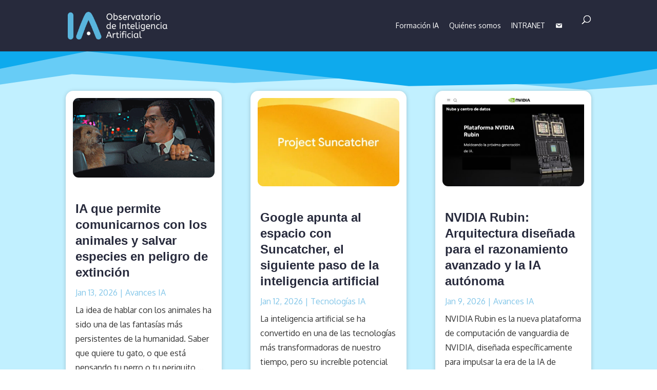

--- FILE ---
content_type: text/html; charset=UTF-8
request_url: https://observatorio-ia.com/
body_size: 43831
content:
<!DOCTYPE html>
<html lang="en-US">
<head>
	<meta charset="UTF-8" />
<meta http-equiv="X-UA-Compatible" content="IE=edge">
	<link rel="pingback" href="https://observatorio-ia.com/xmlrpc.php" />

	<script type="text/javascript">
		document.documentElement.className = 'js';
	</script>

	<meta name='robots' content='index, follow, max-image-preview:large, max-snippet:-1, max-video-preview:-1' />
<script type="text/javascript">
			let jqueryParams=[],jQuery=function(r){return jqueryParams=[...jqueryParams,r],jQuery},$=function(r){return jqueryParams=[...jqueryParams,r],$};window.jQuery=jQuery,window.$=jQuery;let customHeadScripts=!1;jQuery.fn=jQuery.prototype={},$.fn=jQuery.prototype={},jQuery.noConflict=function(r){if(window.jQuery)return jQuery=window.jQuery,$=window.jQuery,customHeadScripts=!0,jQuery.noConflict},jQuery.ready=function(r){jqueryParams=[...jqueryParams,r]},$.ready=function(r){jqueryParams=[...jqueryParams,r]},jQuery.load=function(r){jqueryParams=[...jqueryParams,r]},$.load=function(r){jqueryParams=[...jqueryParams,r]},jQuery.fn.ready=function(r){jqueryParams=[...jqueryParams,r]},$.fn.ready=function(r){jqueryParams=[...jqueryParams,r]};</script>
	<!-- This site is optimized with the Yoast SEO plugin v21.0 - https://yoast.com/wordpress/plugins/seo/ -->
	<title>Observatorio IA</title>
	<link rel="canonical" href="https://observatorio-ia.com/" />
	<meta property="og:locale" content="en_US" />
	<meta property="og:type" content="website" />
	<meta property="og:title" content="Observatorio IA" />
	<meta property="og:url" content="https://observatorio-ia.com/" />
	<meta property="og:site_name" content="Observatorio IA" />
	<meta property="article:modified_time" content="2024-12-18T16:01:18+00:00" />
	<meta name="twitter:card" content="summary_large_image" />
	<script type="application/ld+json" class="yoast-schema-graph">{"@context":"https://schema.org","@graph":[{"@type":"WebPage","@id":"https://observatorio-ia.com/","url":"https://observatorio-ia.com/","name":"Observatorio IA","isPartOf":{"@id":"https://observatorio-ia.com/#website"},"about":{"@id":"https://observatorio-ia.com/#organization"},"datePublished":"2017-03-02T10:08:27+00:00","dateModified":"2024-12-18T16:01:18+00:00","breadcrumb":{"@id":"https://observatorio-ia.com/#breadcrumb"},"inLanguage":"en-US","potentialAction":[{"@type":"ReadAction","target":["https://observatorio-ia.com/"]}]},{"@type":"BreadcrumbList","@id":"https://observatorio-ia.com/#breadcrumb","itemListElement":[{"@type":"ListItem","position":1,"name":"Home"}]},{"@type":"WebSite","@id":"https://observatorio-ia.com/#website","url":"https://observatorio-ia.com/","name":"Observatorio IA","description":"Observatorio de Inteligencia Artificial","publisher":{"@id":"https://observatorio-ia.com/#organization"},"potentialAction":[{"@type":"SearchAction","target":{"@type":"EntryPoint","urlTemplate":"https://observatorio-ia.com/?s={search_term_string}"},"query-input":"required name=search_term_string"}],"inLanguage":"en-US"},{"@type":"Organization","@id":"https://observatorio-ia.com/#organization","name":"Observatorio IA","url":"https://observatorio-ia.com/","logo":{"@type":"ImageObject","inLanguage":"en-US","@id":"https://observatorio-ia.com/#/schema/logo/image/","url":"https://observatorio-ia.com/wp-content/uploads/2023/08/logo-observatorio-ia.png","contentUrl":"https://observatorio-ia.com/wp-content/uploads/2023/08/logo-observatorio-ia.png","width":284,"height":79,"caption":"Observatorio IA"},"image":{"@id":"https://observatorio-ia.com/#/schema/logo/image/"}}]}</script>
	<!-- / Yoast SEO plugin. -->


<link rel='dns-prefetch' href='//fonts.googleapis.com' />
<link rel="alternate" type="application/rss+xml" title="Observatorio IA &raquo; Feed" href="https://observatorio-ia.com/feed" />
<link rel="alternate" type="application/rss+xml" title="Observatorio IA &raquo; Comments Feed" href="https://observatorio-ia.com/comments/feed" />
<meta content="Divi v.4.22.1" name="generator"/><style id='wp-block-library-theme-inline-css' type='text/css'>
.wp-block-audio figcaption{color:#555;font-size:13px;text-align:center}.is-dark-theme .wp-block-audio figcaption{color:hsla(0,0%,100%,.65)}.wp-block-audio{margin:0 0 1em}.wp-block-code{border:1px solid #ccc;border-radius:4px;font-family:Menlo,Consolas,monaco,monospace;padding:.8em 1em}.wp-block-embed figcaption{color:#555;font-size:13px;text-align:center}.is-dark-theme .wp-block-embed figcaption{color:hsla(0,0%,100%,.65)}.wp-block-embed{margin:0 0 1em}.blocks-gallery-caption{color:#555;font-size:13px;text-align:center}.is-dark-theme .blocks-gallery-caption{color:hsla(0,0%,100%,.65)}.wp-block-image figcaption{color:#555;font-size:13px;text-align:center}.is-dark-theme .wp-block-image figcaption{color:hsla(0,0%,100%,.65)}.wp-block-image{margin:0 0 1em}.wp-block-pullquote{border-bottom:4px solid;border-top:4px solid;color:currentColor;margin-bottom:1.75em}.wp-block-pullquote cite,.wp-block-pullquote footer,.wp-block-pullquote__citation{color:currentColor;font-size:.8125em;font-style:normal;text-transform:uppercase}.wp-block-quote{border-left:.25em solid;margin:0 0 1.75em;padding-left:1em}.wp-block-quote cite,.wp-block-quote footer{color:currentColor;font-size:.8125em;font-style:normal;position:relative}.wp-block-quote.has-text-align-right{border-left:none;border-right:.25em solid;padding-left:0;padding-right:1em}.wp-block-quote.has-text-align-center{border:none;padding-left:0}.wp-block-quote.is-large,.wp-block-quote.is-style-large,.wp-block-quote.is-style-plain{border:none}.wp-block-search .wp-block-search__label{font-weight:700}.wp-block-search__button{border:1px solid #ccc;padding:.375em .625em}:where(.wp-block-group.has-background){padding:1.25em 2.375em}.wp-block-separator.has-css-opacity{opacity:.4}.wp-block-separator{border:none;border-bottom:2px solid;margin-left:auto;margin-right:auto}.wp-block-separator.has-alpha-channel-opacity{opacity:1}.wp-block-separator:not(.is-style-wide):not(.is-style-dots){width:100px}.wp-block-separator.has-background:not(.is-style-dots){border-bottom:none;height:1px}.wp-block-separator.has-background:not(.is-style-wide):not(.is-style-dots){height:2px}.wp-block-table{margin:0 0 1em}.wp-block-table td,.wp-block-table th{word-break:normal}.wp-block-table figcaption{color:#555;font-size:13px;text-align:center}.is-dark-theme .wp-block-table figcaption{color:hsla(0,0%,100%,.65)}.wp-block-video figcaption{color:#555;font-size:13px;text-align:center}.is-dark-theme .wp-block-video figcaption{color:hsla(0,0%,100%,.65)}.wp-block-video{margin:0 0 1em}.wp-block-template-part.has-background{margin-bottom:0;margin-top:0;padding:1.25em 2.375em}
</style>
<style id='global-styles-inline-css' type='text/css'>
body{--wp--preset--color--black: #000000;--wp--preset--color--cyan-bluish-gray: #abb8c3;--wp--preset--color--white: #ffffff;--wp--preset--color--pale-pink: #f78da7;--wp--preset--color--vivid-red: #cf2e2e;--wp--preset--color--luminous-vivid-orange: #ff6900;--wp--preset--color--luminous-vivid-amber: #fcb900;--wp--preset--color--light-green-cyan: #7bdcb5;--wp--preset--color--vivid-green-cyan: #00d084;--wp--preset--color--pale-cyan-blue: #8ed1fc;--wp--preset--color--vivid-cyan-blue: #0693e3;--wp--preset--color--vivid-purple: #9b51e0;--wp--preset--gradient--vivid-cyan-blue-to-vivid-purple: linear-gradient(135deg,rgba(6,147,227,1) 0%,rgb(155,81,224) 100%);--wp--preset--gradient--light-green-cyan-to-vivid-green-cyan: linear-gradient(135deg,rgb(122,220,180) 0%,rgb(0,208,130) 100%);--wp--preset--gradient--luminous-vivid-amber-to-luminous-vivid-orange: linear-gradient(135deg,rgba(252,185,0,1) 0%,rgba(255,105,0,1) 100%);--wp--preset--gradient--luminous-vivid-orange-to-vivid-red: linear-gradient(135deg,rgba(255,105,0,1) 0%,rgb(207,46,46) 100%);--wp--preset--gradient--very-light-gray-to-cyan-bluish-gray: linear-gradient(135deg,rgb(238,238,238) 0%,rgb(169,184,195) 100%);--wp--preset--gradient--cool-to-warm-spectrum: linear-gradient(135deg,rgb(74,234,220) 0%,rgb(151,120,209) 20%,rgb(207,42,186) 40%,rgb(238,44,130) 60%,rgb(251,105,98) 80%,rgb(254,248,76) 100%);--wp--preset--gradient--blush-light-purple: linear-gradient(135deg,rgb(255,206,236) 0%,rgb(152,150,240) 100%);--wp--preset--gradient--blush-bordeaux: linear-gradient(135deg,rgb(254,205,165) 0%,rgb(254,45,45) 50%,rgb(107,0,62) 100%);--wp--preset--gradient--luminous-dusk: linear-gradient(135deg,rgb(255,203,112) 0%,rgb(199,81,192) 50%,rgb(65,88,208) 100%);--wp--preset--gradient--pale-ocean: linear-gradient(135deg,rgb(255,245,203) 0%,rgb(182,227,212) 50%,rgb(51,167,181) 100%);--wp--preset--gradient--electric-grass: linear-gradient(135deg,rgb(202,248,128) 0%,rgb(113,206,126) 100%);--wp--preset--gradient--midnight: linear-gradient(135deg,rgb(2,3,129) 0%,rgb(40,116,252) 100%);--wp--preset--font-size--small: 13px;--wp--preset--font-size--medium: 20px;--wp--preset--font-size--large: 36px;--wp--preset--font-size--x-large: 42px;--wp--preset--spacing--20: 0.44rem;--wp--preset--spacing--30: 0.67rem;--wp--preset--spacing--40: 1rem;--wp--preset--spacing--50: 1.5rem;--wp--preset--spacing--60: 2.25rem;--wp--preset--spacing--70: 3.38rem;--wp--preset--spacing--80: 5.06rem;--wp--preset--shadow--natural: 6px 6px 9px rgba(0, 0, 0, 0.2);--wp--preset--shadow--deep: 12px 12px 50px rgba(0, 0, 0, 0.4);--wp--preset--shadow--sharp: 6px 6px 0px rgba(0, 0, 0, 0.2);--wp--preset--shadow--outlined: 6px 6px 0px -3px rgba(255, 255, 255, 1), 6px 6px rgba(0, 0, 0, 1);--wp--preset--shadow--crisp: 6px 6px 0px rgba(0, 0, 0, 1);}body { margin: 0;--wp--style--global--content-size: 823px;--wp--style--global--wide-size: 1080px; }.wp-site-blocks > .alignleft { float: left; margin-right: 2em; }.wp-site-blocks > .alignright { float: right; margin-left: 2em; }.wp-site-blocks > .aligncenter { justify-content: center; margin-left: auto; margin-right: auto; }:where(.is-layout-flex){gap: 0.5em;}:where(.is-layout-grid){gap: 0.5em;}body .is-layout-flow > .alignleft{float: left;margin-inline-start: 0;margin-inline-end: 2em;}body .is-layout-flow > .alignright{float: right;margin-inline-start: 2em;margin-inline-end: 0;}body .is-layout-flow > .aligncenter{margin-left: auto !important;margin-right: auto !important;}body .is-layout-constrained > .alignleft{float: left;margin-inline-start: 0;margin-inline-end: 2em;}body .is-layout-constrained > .alignright{float: right;margin-inline-start: 2em;margin-inline-end: 0;}body .is-layout-constrained > .aligncenter{margin-left: auto !important;margin-right: auto !important;}body .is-layout-constrained > :where(:not(.alignleft):not(.alignright):not(.alignfull)){max-width: var(--wp--style--global--content-size);margin-left: auto !important;margin-right: auto !important;}body .is-layout-constrained > .alignwide{max-width: var(--wp--style--global--wide-size);}body .is-layout-flex{display: flex;}body .is-layout-flex{flex-wrap: wrap;align-items: center;}body .is-layout-flex > *{margin: 0;}body .is-layout-grid{display: grid;}body .is-layout-grid > *{margin: 0;}body{padding-top: 0px;padding-right: 0px;padding-bottom: 0px;padding-left: 0px;}a:where(:not(.wp-element-button)){text-decoration: underline;}.wp-element-button, .wp-block-button__link{background-color: #32373c;border-width: 0;color: #fff;font-family: inherit;font-size: inherit;line-height: inherit;padding: calc(0.667em + 2px) calc(1.333em + 2px);text-decoration: none;}.has-black-color{color: var(--wp--preset--color--black) !important;}.has-cyan-bluish-gray-color{color: var(--wp--preset--color--cyan-bluish-gray) !important;}.has-white-color{color: var(--wp--preset--color--white) !important;}.has-pale-pink-color{color: var(--wp--preset--color--pale-pink) !important;}.has-vivid-red-color{color: var(--wp--preset--color--vivid-red) !important;}.has-luminous-vivid-orange-color{color: var(--wp--preset--color--luminous-vivid-orange) !important;}.has-luminous-vivid-amber-color{color: var(--wp--preset--color--luminous-vivid-amber) !important;}.has-light-green-cyan-color{color: var(--wp--preset--color--light-green-cyan) !important;}.has-vivid-green-cyan-color{color: var(--wp--preset--color--vivid-green-cyan) !important;}.has-pale-cyan-blue-color{color: var(--wp--preset--color--pale-cyan-blue) !important;}.has-vivid-cyan-blue-color{color: var(--wp--preset--color--vivid-cyan-blue) !important;}.has-vivid-purple-color{color: var(--wp--preset--color--vivid-purple) !important;}.has-black-background-color{background-color: var(--wp--preset--color--black) !important;}.has-cyan-bluish-gray-background-color{background-color: var(--wp--preset--color--cyan-bluish-gray) !important;}.has-white-background-color{background-color: var(--wp--preset--color--white) !important;}.has-pale-pink-background-color{background-color: var(--wp--preset--color--pale-pink) !important;}.has-vivid-red-background-color{background-color: var(--wp--preset--color--vivid-red) !important;}.has-luminous-vivid-orange-background-color{background-color: var(--wp--preset--color--luminous-vivid-orange) !important;}.has-luminous-vivid-amber-background-color{background-color: var(--wp--preset--color--luminous-vivid-amber) !important;}.has-light-green-cyan-background-color{background-color: var(--wp--preset--color--light-green-cyan) !important;}.has-vivid-green-cyan-background-color{background-color: var(--wp--preset--color--vivid-green-cyan) !important;}.has-pale-cyan-blue-background-color{background-color: var(--wp--preset--color--pale-cyan-blue) !important;}.has-vivid-cyan-blue-background-color{background-color: var(--wp--preset--color--vivid-cyan-blue) !important;}.has-vivid-purple-background-color{background-color: var(--wp--preset--color--vivid-purple) !important;}.has-black-border-color{border-color: var(--wp--preset--color--black) !important;}.has-cyan-bluish-gray-border-color{border-color: var(--wp--preset--color--cyan-bluish-gray) !important;}.has-white-border-color{border-color: var(--wp--preset--color--white) !important;}.has-pale-pink-border-color{border-color: var(--wp--preset--color--pale-pink) !important;}.has-vivid-red-border-color{border-color: var(--wp--preset--color--vivid-red) !important;}.has-luminous-vivid-orange-border-color{border-color: var(--wp--preset--color--luminous-vivid-orange) !important;}.has-luminous-vivid-amber-border-color{border-color: var(--wp--preset--color--luminous-vivid-amber) !important;}.has-light-green-cyan-border-color{border-color: var(--wp--preset--color--light-green-cyan) !important;}.has-vivid-green-cyan-border-color{border-color: var(--wp--preset--color--vivid-green-cyan) !important;}.has-pale-cyan-blue-border-color{border-color: var(--wp--preset--color--pale-cyan-blue) !important;}.has-vivid-cyan-blue-border-color{border-color: var(--wp--preset--color--vivid-cyan-blue) !important;}.has-vivid-purple-border-color{border-color: var(--wp--preset--color--vivid-purple) !important;}.has-vivid-cyan-blue-to-vivid-purple-gradient-background{background: var(--wp--preset--gradient--vivid-cyan-blue-to-vivid-purple) !important;}.has-light-green-cyan-to-vivid-green-cyan-gradient-background{background: var(--wp--preset--gradient--light-green-cyan-to-vivid-green-cyan) !important;}.has-luminous-vivid-amber-to-luminous-vivid-orange-gradient-background{background: var(--wp--preset--gradient--luminous-vivid-amber-to-luminous-vivid-orange) !important;}.has-luminous-vivid-orange-to-vivid-red-gradient-background{background: var(--wp--preset--gradient--luminous-vivid-orange-to-vivid-red) !important;}.has-very-light-gray-to-cyan-bluish-gray-gradient-background{background: var(--wp--preset--gradient--very-light-gray-to-cyan-bluish-gray) !important;}.has-cool-to-warm-spectrum-gradient-background{background: var(--wp--preset--gradient--cool-to-warm-spectrum) !important;}.has-blush-light-purple-gradient-background{background: var(--wp--preset--gradient--blush-light-purple) !important;}.has-blush-bordeaux-gradient-background{background: var(--wp--preset--gradient--blush-bordeaux) !important;}.has-luminous-dusk-gradient-background{background: var(--wp--preset--gradient--luminous-dusk) !important;}.has-pale-ocean-gradient-background{background: var(--wp--preset--gradient--pale-ocean) !important;}.has-electric-grass-gradient-background{background: var(--wp--preset--gradient--electric-grass) !important;}.has-midnight-gradient-background{background: var(--wp--preset--gradient--midnight) !important;}.has-small-font-size{font-size: var(--wp--preset--font-size--small) !important;}.has-medium-font-size{font-size: var(--wp--preset--font-size--medium) !important;}.has-large-font-size{font-size: var(--wp--preset--font-size--large) !important;}.has-x-large-font-size{font-size: var(--wp--preset--font-size--x-large) !important;}
.wp-block-navigation a:where(:not(.wp-element-button)){color: inherit;}
:where(.wp-block-post-template.is-layout-flex){gap: 1.25em;}:where(.wp-block-post-template.is-layout-grid){gap: 1.25em;}
:where(.wp-block-columns.is-layout-flex){gap: 2em;}:where(.wp-block-columns.is-layout-grid){gap: 2em;}
.wp-block-pullquote{font-size: 1.5em;line-height: 1.6;}
</style>
<link rel='stylesheet' id='megamenu-css' href='https://observatorio-ia.com/wp-content/uploads/maxmegamenu/style.css?ver=b8f8b2' type='text/css' media='all' />
<link rel='stylesheet' id='dashicons-css' href='https://observatorio-ia.com/wp-includes/css/dashicons.min.css?ver=6c781a350ba8dc89cb0ea8a5a151be37' type='text/css' media='all' />
<style id='divi-style-inline-inline-css' type='text/css'>
/*!
Theme Name: Divi
Theme URI: http://www.elegantthemes.com/gallery/divi/
Version: 4.22.1
Description: Smart. Flexible. Beautiful. Divi is the most powerful theme in our collection.
Author: Elegant Themes
Author URI: http://www.elegantthemes.com
License: GNU General Public License v2
License URI: http://www.gnu.org/licenses/gpl-2.0.html
*/

a,abbr,acronym,address,applet,b,big,blockquote,body,center,cite,code,dd,del,dfn,div,dl,dt,em,fieldset,font,form,h1,h2,h3,h4,h5,h6,html,i,iframe,img,ins,kbd,label,legend,li,object,ol,p,pre,q,s,samp,small,span,strike,strong,sub,sup,tt,u,ul,var{margin:0;padding:0;border:0;outline:0;font-size:100%;-ms-text-size-adjust:100%;-webkit-text-size-adjust:100%;vertical-align:baseline;background:transparent}body{line-height:1}ol,ul{list-style:none}blockquote,q{quotes:none}blockquote:after,blockquote:before,q:after,q:before{content:"";content:none}blockquote{margin:20px 0 30px;border-left:5px solid;padding-left:20px}:focus{outline:0}del{text-decoration:line-through}pre{overflow:auto;padding:10px}figure{margin:0}table{border-collapse:collapse;border-spacing:0}article,aside,footer,header,hgroup,nav,section{display:block}body{font-family:Open Sans,Arial,sans-serif;font-size:14px;color:#666;background-color:#fff;line-height:1.7em;font-weight:500;-webkit-font-smoothing:antialiased;-moz-osx-font-smoothing:grayscale}body.page-template-page-template-blank-php #page-container{padding-top:0!important}body.et_cover_background{background-size:cover!important;background-position:top!important;background-repeat:no-repeat!important;background-attachment:fixed}a{color:#2ea3f2}a,a:hover{text-decoration:none}p{padding-bottom:1em}p:not(.has-background):last-of-type{padding-bottom:0}p.et_normal_padding{padding-bottom:1em}strong{font-weight:700}cite,em,i{font-style:italic}code,pre{font-family:Courier New,monospace;margin-bottom:10px}ins{text-decoration:none}sub,sup{height:0;line-height:1;position:relative;vertical-align:baseline}sup{bottom:.8em}sub{top:.3em}dl{margin:0 0 1.5em}dl dt{font-weight:700}dd{margin-left:1.5em}blockquote p{padding-bottom:0}embed,iframe,object,video{max-width:100%}h1,h2,h3,h4,h5,h6{color:#333;padding-bottom:10px;line-height:1em;font-weight:500}h1 a,h2 a,h3 a,h4 a,h5 a,h6 a{color:inherit}h1{font-size:30px}h2{font-size:26px}h3{font-size:22px}h4{font-size:18px}h5{font-size:16px}h6{font-size:14px}input{-webkit-appearance:none}input[type=checkbox]{-webkit-appearance:checkbox}input[type=radio]{-webkit-appearance:radio}input.text,input.title,input[type=email],input[type=password],input[type=tel],input[type=text],select,textarea{background-color:#fff;border:1px solid #bbb;padding:2px;color:#4e4e4e}input.text:focus,input.title:focus,input[type=text]:focus,select:focus,textarea:focus{border-color:#2d3940;color:#3e3e3e}input.text,input.title,input[type=text],select,textarea{margin:0}textarea{padding:4px}button,input,select,textarea{font-family:inherit}img{max-width:100%;height:auto}.clear{clear:both}br.clear{margin:0;padding:0}.pagination{clear:both}#et_search_icon:hover,.et-social-icon a:hover,.et_password_protected_form .et_submit_button,.form-submit .et_pb_buttontton.alt.disabled,.nav-single a,.posted_in a{color:#2ea3f2}.et-search-form,blockquote{border-color:#2ea3f2}#main-content{background-color:#fff}.container{width:80%;max-width:1080px;margin:auto;position:relative}body:not(.et-tb) #main-content .container,body:not(.et-tb-has-header) #main-content .container{padding-top:58px}.et_full_width_page #main-content .container:before{display:none}.main_title{margin-bottom:20px}.et_password_protected_form .et_submit_button:hover,.form-submit .et_pb_button:hover{background:rgba(0,0,0,.05)}.et_button_icon_visible .et_pb_button{padding-right:2em;padding-left:.7em}.et_button_icon_visible .et_pb_button:after{opacity:1;margin-left:0}.et_button_left .et_pb_button:hover:after{left:.15em}.et_button_left .et_pb_button:after{margin-left:0;left:1em}.et_button_icon_visible.et_button_left .et_pb_button,.et_button_left .et_pb_button:hover,.et_button_left .et_pb_module .et_pb_button:hover{padding-left:2em;padding-right:.7em}.et_button_icon_visible.et_button_left .et_pb_button:after,.et_button_left .et_pb_button:hover:after{left:.15em}.et_password_protected_form .et_submit_button:hover,.form-submit .et_pb_button:hover{padding:.3em 1em}.et_button_no_icon .et_pb_button:after{display:none}.et_button_no_icon.et_button_icon_visible.et_button_left .et_pb_button,.et_button_no_icon.et_button_left .et_pb_button:hover,.et_button_no_icon .et_pb_button,.et_button_no_icon .et_pb_button:hover{padding:.3em 1em!important}.et_button_custom_icon .et_pb_button:after{line-height:1.7em}.et_button_custom_icon.et_button_icon_visible .et_pb_button:after,.et_button_custom_icon .et_pb_button:hover:after{margin-left:.3em}#left-area .post_format-post-format-gallery .wp-block-gallery:first-of-type{padding:0;margin-bottom:-16px}.entry-content table:not(.variations){border:1px solid #eee;margin:0 0 15px;text-align:left;width:100%}.entry-content thead th,.entry-content tr th{color:#555;font-weight:700;padding:9px 24px}.entry-content tr td{border-top:1px solid #eee;padding:6px 24px}#left-area ul,.entry-content ul,.et-l--body ul,.et-l--footer ul,.et-l--header ul{list-style-type:disc;padding:0 0 23px 1em;line-height:26px}#left-area ol,.entry-content ol,.et-l--body ol,.et-l--footer ol,.et-l--header ol{list-style-type:decimal;list-style-position:inside;padding:0 0 23px;line-height:26px}#left-area ul li ul,.entry-content ul li ol{padding:2px 0 2px 20px}#left-area ol li ul,.entry-content ol li ol,.et-l--body ol li ol,.et-l--footer ol li ol,.et-l--header ol li ol{padding:2px 0 2px 35px}#left-area ul.wp-block-gallery{display:-webkit-box;display:-ms-flexbox;display:flex;-ms-flex-wrap:wrap;flex-wrap:wrap;list-style-type:none;padding:0}#left-area ul.products{padding:0!important;line-height:1.7!important;list-style:none!important}.gallery-item a{display:block}.gallery-caption,.gallery-item a{width:90%}#wpadminbar{z-index:100001}#left-area .post-meta{font-size:14px;padding-bottom:15px}#left-area .post-meta a{text-decoration:none;color:#666}#left-area .et_featured_image{padding-bottom:7px}.single .post{padding-bottom:25px}body.single .et_audio_content{margin-bottom:-6px}.nav-single a{text-decoration:none;color:#2ea3f2;font-size:14px;font-weight:400}.nav-previous{float:left}.nav-next{float:right}.et_password_protected_form p input{background-color:#eee;border:none!important;width:100%!important;border-radius:0!important;font-size:14px;color:#999!important;padding:16px!important;-webkit-box-sizing:border-box;box-sizing:border-box}.et_password_protected_form label{display:none}.et_password_protected_form .et_submit_button{font-family:inherit;display:block;float:right;margin:8px auto 0;cursor:pointer}.post-password-required p.nocomments.container{max-width:100%}.post-password-required p.nocomments.container:before{display:none}.aligncenter,div.post .new-post .aligncenter{display:block;margin-left:auto;margin-right:auto}.wp-caption{border:1px solid #ddd;text-align:center;background-color:#f3f3f3;margin-bottom:10px;max-width:96%;padding:8px}.wp-caption.alignleft{margin:0 30px 20px 0}.wp-caption.alignright{margin:0 0 20px 30px}.wp-caption img{margin:0;padding:0;border:0}.wp-caption p.wp-caption-text{font-size:12px;padding:0 4px 5px;margin:0}.alignright{float:right}.alignleft{float:left}img.alignleft{display:inline;float:left;margin-right:15px}img.alignright{display:inline;float:right;margin-left:15px}.page.et_pb_pagebuilder_layout #main-content{background-color:transparent}body #main-content .et_builder_inner_content>h1,body #main-content .et_builder_inner_content>h2,body #main-content .et_builder_inner_content>h3,body #main-content .et_builder_inner_content>h4,body #main-content .et_builder_inner_content>h5,body #main-content .et_builder_inner_content>h6{line-height:1.4em}body #main-content .et_builder_inner_content>p{line-height:1.7em}.wp-block-pullquote{margin:20px 0 30px}.wp-block-pullquote.has-background blockquote{border-left:none}.wp-block-group.has-background{padding:1.5em 1.5em .5em}@media (min-width:981px){#left-area{width:79.125%;padding-bottom:23px}#main-content .container:before{content:"";position:absolute;top:0;height:100%;width:1px;background-color:#e2e2e2}.et_full_width_page #left-area,.et_no_sidebar #left-area{float:none;width:100%!important}.et_full_width_page #left-area{padding-bottom:0}.et_no_sidebar #main-content .container:before{display:none}}@media (max-width:980px){#page-container{padding-top:80px}.et-tb #page-container,.et-tb-has-header #page-container{padding-top:0!important}#left-area,#sidebar{width:100%!important}#main-content .container:before{display:none!important}.et_full_width_page .et_gallery_item:nth-child(4n+1){clear:none}}@media print{#page-container{padding-top:0!important}}#wp-admin-bar-et-use-visual-builder a:before{font-family:ETmodules!important;content:"\e625";font-size:30px!important;width:28px;margin-top:-3px;color:#974df3!important}#wp-admin-bar-et-use-visual-builder:hover a:before{color:#fff!important}#wp-admin-bar-et-use-visual-builder:hover a,#wp-admin-bar-et-use-visual-builder a:hover{transition:background-color .5s ease;-webkit-transition:background-color .5s ease;-moz-transition:background-color .5s ease;background-color:#7e3bd0!important;color:#fff!important}* html .clearfix,:first-child+html .clearfix{zoom:1}.iphone .et_pb_section_video_bg video::-webkit-media-controls-start-playback-button{display:none!important;-webkit-appearance:none}.et_mobile_device .et_pb_section_parallax .et_pb_parallax_css{background-attachment:scroll}.et-social-facebook a.icon:before{content:"\e093"}.et-social-twitter a.icon:before{content:"\e094"}.et-social-google-plus a.icon:before{content:"\e096"}.et-social-instagram a.icon:before{content:"\e09a"}.et-social-rss a.icon:before{content:"\e09e"}.ai1ec-single-event:after{content:" ";display:table;clear:both}.evcal_event_details .evcal_evdata_cell .eventon_details_shading_bot.eventon_details_shading_bot{z-index:3}.wp-block-divi-layout{margin-bottom:1em}*{-webkit-box-sizing:border-box;box-sizing:border-box}#et-info-email:before,#et-info-phone:before,#et_search_icon:before,.comment-reply-link:after,.et-cart-info span:before,.et-pb-arrow-next:before,.et-pb-arrow-prev:before,.et-social-icon a:before,.et_audio_container .mejs-playpause-button button:before,.et_audio_container .mejs-volume-button button:before,.et_overlay:before,.et_password_protected_form .et_submit_button:after,.et_pb_button:after,.et_pb_contact_reset:after,.et_pb_contact_submit:after,.et_pb_font_icon:before,.et_pb_newsletter_button:after,.et_pb_pricing_table_button:after,.et_pb_promo_button:after,.et_pb_testimonial:before,.et_pb_toggle_title:before,.form-submit .et_pb_button:after,.mobile_menu_bar:before,a.et_pb_more_button:after{font-family:ETmodules!important;speak:none;font-style:normal;font-weight:400;-webkit-font-feature-settings:normal;font-feature-settings:normal;font-variant:normal;text-transform:none;line-height:1;-webkit-font-smoothing:antialiased;-moz-osx-font-smoothing:grayscale;text-shadow:0 0;direction:ltr}.et-pb-icon,.et_pb_custom_button_icon.et_pb_button:after,.et_pb_login .et_pb_custom_button_icon.et_pb_button:after,.et_pb_woo_custom_button_icon .button.et_pb_custom_button_icon.et_pb_button:after,.et_pb_woo_custom_button_icon .button.et_pb_custom_button_icon.et_pb_button:hover:after{content:attr(data-icon)}.et-pb-icon{font-family:ETmodules;speak:none;font-weight:400;-webkit-font-feature-settings:normal;font-feature-settings:normal;font-variant:normal;text-transform:none;line-height:1;-webkit-font-smoothing:antialiased;font-size:96px;font-style:normal;display:inline-block;-webkit-box-sizing:border-box;box-sizing:border-box;direction:ltr}#et-ajax-saving{display:none;-webkit-transition:background .3s,-webkit-box-shadow .3s;transition:background .3s,-webkit-box-shadow .3s;transition:background .3s,box-shadow .3s;transition:background .3s,box-shadow .3s,-webkit-box-shadow .3s;-webkit-box-shadow:rgba(0,139,219,.247059) 0 0 60px;box-shadow:0 0 60px rgba(0,139,219,.247059);position:fixed;top:50%;left:50%;width:50px;height:50px;background:#fff;border-radius:50px;margin:-25px 0 0 -25px;z-index:999999;text-align:center}#et-ajax-saving img{margin:9px}.et-safe-mode-indicator,.et-safe-mode-indicator:focus,.et-safe-mode-indicator:hover{-webkit-box-shadow:0 5px 10px rgba(41,196,169,.15);box-shadow:0 5px 10px rgba(41,196,169,.15);background:#29c4a9;color:#fff;font-size:14px;font-weight:600;padding:12px;line-height:16px;border-radius:3px;position:fixed;bottom:30px;right:30px;z-index:999999;text-decoration:none;font-family:Open Sans,sans-serif;-webkit-font-smoothing:antialiased;-moz-osx-font-smoothing:grayscale}.et_pb_button{font-size:20px;font-weight:500;padding:.3em 1em;line-height:1.7em!important;background-color:transparent;background-size:cover;background-position:50%;background-repeat:no-repeat;border:2px solid;border-radius:3px;-webkit-transition-duration:.2s;transition-duration:.2s;-webkit-transition-property:all!important;transition-property:all!important}.et_pb_button,.et_pb_button_inner{position:relative}.et_pb_button:hover,.et_pb_module .et_pb_button:hover{border:2px solid transparent;padding:.3em 2em .3em .7em}.et_pb_button:hover{background-color:hsla(0,0%,100%,.2)}.et_pb_bg_layout_light.et_pb_button:hover,.et_pb_bg_layout_light .et_pb_button:hover{background-color:rgba(0,0,0,.05)}.et_pb_button:after,.et_pb_button:before{font-size:32px;line-height:1em;content:"\35";opacity:0;position:absolute;margin-left:-1em;-webkit-transition:all .2s;transition:all .2s;text-transform:none;-webkit-font-feature-settings:"kern" off;font-feature-settings:"kern" off;font-variant:none;font-style:normal;font-weight:400;text-shadow:none}.et_pb_button.et_hover_enabled:hover:after,.et_pb_button.et_pb_hovered:hover:after{-webkit-transition:none!important;transition:none!important}.et_pb_button:before{display:none}.et_pb_button:hover:after{opacity:1;margin-left:0}.et_pb_column_1_3 h1,.et_pb_column_1_4 h1,.et_pb_column_1_5 h1,.et_pb_column_1_6 h1,.et_pb_column_2_5 h1{font-size:26px}.et_pb_column_1_3 h2,.et_pb_column_1_4 h2,.et_pb_column_1_5 h2,.et_pb_column_1_6 h2,.et_pb_column_2_5 h2{font-size:23px}.et_pb_column_1_3 h3,.et_pb_column_1_4 h3,.et_pb_column_1_5 h3,.et_pb_column_1_6 h3,.et_pb_column_2_5 h3{font-size:20px}.et_pb_column_1_3 h4,.et_pb_column_1_4 h4,.et_pb_column_1_5 h4,.et_pb_column_1_6 h4,.et_pb_column_2_5 h4{font-size:18px}.et_pb_column_1_3 h5,.et_pb_column_1_4 h5,.et_pb_column_1_5 h5,.et_pb_column_1_6 h5,.et_pb_column_2_5 h5{font-size:16px}.et_pb_column_1_3 h6,.et_pb_column_1_4 h6,.et_pb_column_1_5 h6,.et_pb_column_1_6 h6,.et_pb_column_2_5 h6{font-size:15px}.et_pb_bg_layout_dark,.et_pb_bg_layout_dark h1,.et_pb_bg_layout_dark h2,.et_pb_bg_layout_dark h3,.et_pb_bg_layout_dark h4,.et_pb_bg_layout_dark h5,.et_pb_bg_layout_dark h6{color:#fff!important}.et_pb_module.et_pb_text_align_left{text-align:left}.et_pb_module.et_pb_text_align_center{text-align:center}.et_pb_module.et_pb_text_align_right{text-align:right}.et_pb_module.et_pb_text_align_justified{text-align:justify}.clearfix:after{visibility:hidden;display:block;font-size:0;content:" ";clear:both;height:0}.et_pb_bg_layout_light .et_pb_more_button{color:#2ea3f2}.et_builder_inner_content{position:relative;z-index:1}header .et_builder_inner_content{z-index:2}.et_pb_css_mix_blend_mode_passthrough{mix-blend-mode:unset!important}.et_pb_image_container{margin:-20px -20px 29px}.et_pb_module_inner{position:relative}.et_hover_enabled_preview{z-index:2}.et_hover_enabled:hover{position:relative;z-index:2}.et_pb_all_tabs,.et_pb_module,.et_pb_posts_nav a,.et_pb_tab,.et_pb_with_background{position:relative;background-size:cover;background-position:50%;background-repeat:no-repeat}.et_pb_background_mask,.et_pb_background_pattern{bottom:0;left:0;position:absolute;right:0;top:0}.et_pb_background_mask{background-size:calc(100% + 2px) calc(100% + 2px);background-repeat:no-repeat;background-position:50%;overflow:hidden}.et_pb_background_pattern{background-position:0 0;background-repeat:repeat}.et_pb_with_border{position:relative;border:0 solid #333}.post-password-required .et_pb_row{padding:0;width:100%}.post-password-required .et_password_protected_form{min-height:0}body.et_pb_pagebuilder_layout.et_pb_show_title .post-password-required .et_password_protected_form h1,body:not(.et_pb_pagebuilder_layout) .post-password-required .et_password_protected_form h1{display:none}.et_pb_no_bg{padding:0!important}.et_overlay.et_pb_inline_icon:before,.et_pb_inline_icon:before{content:attr(data-icon)}.et_pb_more_button{color:inherit;text-shadow:none;text-decoration:none;display:inline-block;margin-top:20px}.et_parallax_bg_wrap{overflow:hidden;position:absolute;top:0;right:0;bottom:0;left:0}.et_parallax_bg{background-repeat:no-repeat;background-position:top;background-size:cover;position:absolute;bottom:0;left:0;width:100%;height:100%;display:block}.et_parallax_bg.et_parallax_bg__hover,.et_parallax_bg.et_parallax_bg_phone,.et_parallax_bg.et_parallax_bg_tablet,.et_parallax_gradient.et_parallax_gradient__hover,.et_parallax_gradient.et_parallax_gradient_phone,.et_parallax_gradient.et_parallax_gradient_tablet,.et_pb_section_parallax_hover:hover .et_parallax_bg:not(.et_parallax_bg__hover),.et_pb_section_parallax_hover:hover .et_parallax_gradient:not(.et_parallax_gradient__hover){display:none}.et_pb_section_parallax_hover:hover .et_parallax_bg.et_parallax_bg__hover,.et_pb_section_parallax_hover:hover .et_parallax_gradient.et_parallax_gradient__hover{display:block}.et_parallax_gradient{bottom:0;display:block;left:0;position:absolute;right:0;top:0}.et_pb_module.et_pb_section_parallax,.et_pb_posts_nav a.et_pb_section_parallax,.et_pb_tab.et_pb_section_parallax{position:relative}.et_pb_section_parallax .et_pb_parallax_css,.et_pb_slides .et_parallax_bg.et_pb_parallax_css{background-attachment:fixed}body.et-bfb .et_pb_section_parallax .et_pb_parallax_css,body.et-bfb .et_pb_slides .et_parallax_bg.et_pb_parallax_css{background-attachment:scroll;bottom:auto}.et_pb_section_parallax.et_pb_column .et_pb_module,.et_pb_section_parallax.et_pb_row .et_pb_column,.et_pb_section_parallax.et_pb_row .et_pb_module{z-index:9;position:relative}.et_pb_more_button:hover:after{opacity:1;margin-left:0}.et_pb_preload .et_pb_section_video_bg,.et_pb_preload>div{visibility:hidden}.et_pb_preload,.et_pb_section.et_pb_section_video.et_pb_preload{position:relative;background:#464646!important}.et_pb_preload:before{content:"";position:absolute;top:50%;left:50%;background:url(https://observatorio-ia.com/wp-content/themes/Divi/includes/builder/styles/images/preloader.gif) no-repeat;border-radius:32px;width:32px;height:32px;margin:-16px 0 0 -16px}.box-shadow-overlay{position:absolute;top:0;left:0;width:100%;height:100%;z-index:10;pointer-events:none}.et_pb_section>.box-shadow-overlay~.et_pb_row{z-index:11}body.safari .section_has_divider{will-change:transform}.et_pb_row>.box-shadow-overlay{z-index:8}.has-box-shadow-overlay{position:relative}.et_clickable{cursor:pointer}.screen-reader-text{border:0;clip:rect(1px,1px,1px,1px);-webkit-clip-path:inset(50%);clip-path:inset(50%);height:1px;margin:-1px;overflow:hidden;padding:0;position:absolute!important;width:1px;word-wrap:normal!important}.et_multi_view_hidden,.et_multi_view_hidden_image{display:none!important}@keyframes multi-view-image-fade{0%{opacity:0}10%{opacity:.1}20%{opacity:.2}30%{opacity:.3}40%{opacity:.4}50%{opacity:.5}60%{opacity:.6}70%{opacity:.7}80%{opacity:.8}90%{opacity:.9}to{opacity:1}}.et_multi_view_image__loading{visibility:hidden}.et_multi_view_image__loaded{-webkit-animation:multi-view-image-fade .5s;animation:multi-view-image-fade .5s}#et-pb-motion-effects-offset-tracker{visibility:hidden!important;opacity:0;position:absolute;top:0;left:0}.et-pb-before-scroll-animation{opacity:0}header.et-l.et-l--header:after{clear:both;display:block;content:""}.et_pb_module{-webkit-animation-timing-function:linear;animation-timing-function:linear;-webkit-animation-duration:.2s;animation-duration:.2s}@-webkit-keyframes fadeBottom{0%{opacity:0;-webkit-transform:translateY(10%);transform:translateY(10%)}to{opacity:1;-webkit-transform:translateY(0);transform:translateY(0)}}@keyframes fadeBottom{0%{opacity:0;-webkit-transform:translateY(10%);transform:translateY(10%)}to{opacity:1;-webkit-transform:translateY(0);transform:translateY(0)}}@-webkit-keyframes fadeLeft{0%{opacity:0;-webkit-transform:translateX(-10%);transform:translateX(-10%)}to{opacity:1;-webkit-transform:translateX(0);transform:translateX(0)}}@keyframes fadeLeft{0%{opacity:0;-webkit-transform:translateX(-10%);transform:translateX(-10%)}to{opacity:1;-webkit-transform:translateX(0);transform:translateX(0)}}@-webkit-keyframes fadeRight{0%{opacity:0;-webkit-transform:translateX(10%);transform:translateX(10%)}to{opacity:1;-webkit-transform:translateX(0);transform:translateX(0)}}@keyframes fadeRight{0%{opacity:0;-webkit-transform:translateX(10%);transform:translateX(10%)}to{opacity:1;-webkit-transform:translateX(0);transform:translateX(0)}}@-webkit-keyframes fadeTop{0%{opacity:0;-webkit-transform:translateY(-10%);transform:translateY(-10%)}to{opacity:1;-webkit-transform:translateX(0);transform:translateX(0)}}@keyframes fadeTop{0%{opacity:0;-webkit-transform:translateY(-10%);transform:translateY(-10%)}to{opacity:1;-webkit-transform:translateX(0);transform:translateX(0)}}@-webkit-keyframes fadeIn{0%{opacity:0}to{opacity:1}}@keyframes fadeIn{0%{opacity:0}to{opacity:1}}.et-waypoint:not(.et_pb_counters){opacity:0}@media (min-width:981px){.et_pb_section.et_section_specialty div.et_pb_row .et_pb_column .et_pb_column .et_pb_module.et-last-child,.et_pb_section.et_section_specialty div.et_pb_row .et_pb_column .et_pb_column .et_pb_module:last-child,.et_pb_section.et_section_specialty div.et_pb_row .et_pb_column .et_pb_row_inner .et_pb_column .et_pb_module.et-last-child,.et_pb_section.et_section_specialty div.et_pb_row .et_pb_column .et_pb_row_inner .et_pb_column .et_pb_module:last-child,.et_pb_section div.et_pb_row .et_pb_column .et_pb_module.et-last-child,.et_pb_section div.et_pb_row .et_pb_column .et_pb_module:last-child{margin-bottom:0}}@media (max-width:980px){.et_overlay.et_pb_inline_icon_tablet:before,.et_pb_inline_icon_tablet:before{content:attr(data-icon-tablet)}.et_parallax_bg.et_parallax_bg_tablet_exist,.et_parallax_gradient.et_parallax_gradient_tablet_exist{display:none}.et_parallax_bg.et_parallax_bg_tablet,.et_parallax_gradient.et_parallax_gradient_tablet{display:block}.et_pb_column .et_pb_module{margin-bottom:30px}.et_pb_row .et_pb_column .et_pb_module.et-last-child,.et_pb_row .et_pb_column .et_pb_module:last-child,.et_section_specialty .et_pb_row .et_pb_column .et_pb_module.et-last-child,.et_section_specialty .et_pb_row .et_pb_column .et_pb_module:last-child{margin-bottom:0}.et_pb_more_button{display:inline-block!important}.et_pb_bg_layout_light_tablet.et_pb_button,.et_pb_bg_layout_light_tablet.et_pb_module.et_pb_button,.et_pb_bg_layout_light_tablet .et_pb_more_button{color:#2ea3f2}.et_pb_bg_layout_light_tablet .et_pb_forgot_password a{color:#666}.et_pb_bg_layout_light_tablet h1,.et_pb_bg_layout_light_tablet h2,.et_pb_bg_layout_light_tablet h3,.et_pb_bg_layout_light_tablet h4,.et_pb_bg_layout_light_tablet h5,.et_pb_bg_layout_light_tablet h6{color:#333!important}.et_pb_module .et_pb_bg_layout_light_tablet.et_pb_button{color:#2ea3f2!important}.et_pb_bg_layout_light_tablet{color:#666!important}.et_pb_bg_layout_dark_tablet,.et_pb_bg_layout_dark_tablet h1,.et_pb_bg_layout_dark_tablet h2,.et_pb_bg_layout_dark_tablet h3,.et_pb_bg_layout_dark_tablet h4,.et_pb_bg_layout_dark_tablet h5,.et_pb_bg_layout_dark_tablet h6{color:#fff!important}.et_pb_bg_layout_dark_tablet.et_pb_button,.et_pb_bg_layout_dark_tablet.et_pb_module.et_pb_button,.et_pb_bg_layout_dark_tablet .et_pb_more_button{color:inherit}.et_pb_bg_layout_dark_tablet .et_pb_forgot_password a{color:#fff}.et_pb_module.et_pb_text_align_left-tablet{text-align:left}.et_pb_module.et_pb_text_align_center-tablet{text-align:center}.et_pb_module.et_pb_text_align_right-tablet{text-align:right}.et_pb_module.et_pb_text_align_justified-tablet{text-align:justify}}@media (max-width:767px){.et_pb_more_button{display:inline-block!important}.et_overlay.et_pb_inline_icon_phone:before,.et_pb_inline_icon_phone:before{content:attr(data-icon-phone)}.et_parallax_bg.et_parallax_bg_phone_exist,.et_parallax_gradient.et_parallax_gradient_phone_exist{display:none}.et_parallax_bg.et_parallax_bg_phone,.et_parallax_gradient.et_parallax_gradient_phone{display:block}.et-hide-mobile{display:none!important}.et_pb_bg_layout_light_phone.et_pb_button,.et_pb_bg_layout_light_phone.et_pb_module.et_pb_button,.et_pb_bg_layout_light_phone .et_pb_more_button{color:#2ea3f2}.et_pb_bg_layout_light_phone .et_pb_forgot_password a{color:#666}.et_pb_bg_layout_light_phone h1,.et_pb_bg_layout_light_phone h2,.et_pb_bg_layout_light_phone h3,.et_pb_bg_layout_light_phone h4,.et_pb_bg_layout_light_phone h5,.et_pb_bg_layout_light_phone h6{color:#333!important}.et_pb_module .et_pb_bg_layout_light_phone.et_pb_button{color:#2ea3f2!important}.et_pb_bg_layout_light_phone{color:#666!important}.et_pb_bg_layout_dark_phone,.et_pb_bg_layout_dark_phone h1,.et_pb_bg_layout_dark_phone h2,.et_pb_bg_layout_dark_phone h3,.et_pb_bg_layout_dark_phone h4,.et_pb_bg_layout_dark_phone h5,.et_pb_bg_layout_dark_phone h6{color:#fff!important}.et_pb_bg_layout_dark_phone.et_pb_button,.et_pb_bg_layout_dark_phone.et_pb_module.et_pb_button,.et_pb_bg_layout_dark_phone .et_pb_more_button{color:inherit}.et_pb_module .et_pb_bg_layout_dark_phone.et_pb_button{color:#fff!important}.et_pb_bg_layout_dark_phone .et_pb_forgot_password a{color:#fff}.et_pb_module.et_pb_text_align_left-phone{text-align:left}.et_pb_module.et_pb_text_align_center-phone{text-align:center}.et_pb_module.et_pb_text_align_right-phone{text-align:right}.et_pb_module.et_pb_text_align_justified-phone{text-align:justify}}@media (max-width:479px){a.et_pb_more_button{display:block}}@media (min-width:768px) and (max-width:980px){[data-et-multi-view-load-tablet-hidden=true]:not(.et_multi_view_swapped){display:none!important}}@media (max-width:767px){[data-et-multi-view-load-phone-hidden=true]:not(.et_multi_view_swapped){display:none!important}}.et_pb_menu.et_pb_menu--style-inline_centered_logo .et_pb_menu__menu nav ul{-webkit-box-pack:center;-ms-flex-pack:center;justify-content:center}@-webkit-keyframes multi-view-image-fade{0%{-webkit-transform:scale(1);transform:scale(1);opacity:1}50%{-webkit-transform:scale(1.01);transform:scale(1.01);opacity:1}to{-webkit-transform:scale(1);transform:scale(1);opacity:1}}
</style>
<style id='divi-dynamic-critical-inline-css' type='text/css'>
@font-face{font-family:ETmodules;font-display:block;src:url(//observatorio-ia.com/wp-content/themes/Divi/core/admin/fonts/modules/base/modules.eot);src:url(//observatorio-ia.com/wp-content/themes/Divi/core/admin/fonts/modules/base/modules.eot?#iefix) format("embedded-opentype"),url(//observatorio-ia.com/wp-content/themes/Divi/core/admin/fonts/modules/base/modules.woff) format("woff"),url(//observatorio-ia.com/wp-content/themes/Divi/core/admin/fonts/modules/base/modules.ttf) format("truetype"),url(//observatorio-ia.com/wp-content/themes/Divi/core/admin/fonts/modules/base/modules.svg#ETmodules) format("svg");font-weight:400;font-style:normal}
@font-face{font-family:FontAwesome;font-style:normal;font-weight:400;font-display:block;src:url(//observatorio-ia.com/wp-content/themes/Divi/core/admin/fonts/fontawesome/fa-regular-400.eot);src:url(//observatorio-ia.com/wp-content/themes/Divi/core/admin/fonts/fontawesome/fa-regular-400.eot?#iefix) format("embedded-opentype"),url(//observatorio-ia.com/wp-content/themes/Divi/core/admin/fonts/fontawesome/fa-regular-400.woff2) format("woff2"),url(//observatorio-ia.com/wp-content/themes/Divi/core/admin/fonts/fontawesome/fa-regular-400.woff) format("woff"),url(//observatorio-ia.com/wp-content/themes/Divi/core/admin/fonts/fontawesome/fa-regular-400.ttf) format("truetype"),url(//observatorio-ia.com/wp-content/themes/Divi/core/admin/fonts/fontawesome/fa-regular-400.svg#fontawesome) format("svg")}@font-face{font-family:FontAwesome;font-style:normal;font-weight:900;font-display:block;src:url(//observatorio-ia.com/wp-content/themes/Divi/core/admin/fonts/fontawesome/fa-solid-900.eot);src:url(//observatorio-ia.com/wp-content/themes/Divi/core/admin/fonts/fontawesome/fa-solid-900.eot?#iefix) format("embedded-opentype"),url(//observatorio-ia.com/wp-content/themes/Divi/core/admin/fonts/fontawesome/fa-solid-900.woff2) format("woff2"),url(//observatorio-ia.com/wp-content/themes/Divi/core/admin/fonts/fontawesome/fa-solid-900.woff) format("woff"),url(//observatorio-ia.com/wp-content/themes/Divi/core/admin/fonts/fontawesome/fa-solid-900.ttf) format("truetype"),url(//observatorio-ia.com/wp-content/themes/Divi/core/admin/fonts/fontawesome/fa-solid-900.svg#fontawesome) format("svg")}@font-face{font-family:FontAwesome;font-style:normal;font-weight:400;font-display:block;src:url(//observatorio-ia.com/wp-content/themes/Divi/core/admin/fonts/fontawesome/fa-brands-400.eot);src:url(//observatorio-ia.com/wp-content/themes/Divi/core/admin/fonts/fontawesome/fa-brands-400.eot?#iefix) format("embedded-opentype"),url(//observatorio-ia.com/wp-content/themes/Divi/core/admin/fonts/fontawesome/fa-brands-400.woff2) format("woff2"),url(//observatorio-ia.com/wp-content/themes/Divi/core/admin/fonts/fontawesome/fa-brands-400.woff) format("woff"),url(//observatorio-ia.com/wp-content/themes/Divi/core/admin/fonts/fontawesome/fa-brands-400.ttf) format("truetype"),url(//observatorio-ia.com/wp-content/themes/Divi/core/admin/fonts/fontawesome/fa-brands-400.svg#fontawesome) format("svg")}
@media (min-width:981px){.et_pb_gutters3 .et_pb_column,.et_pb_gutters3.et_pb_row .et_pb_column{margin-right:5.5%}.et_pb_gutters3 .et_pb_column_4_4,.et_pb_gutters3.et_pb_row .et_pb_column_4_4{width:100%}.et_pb_gutters3 .et_pb_column_4_4 .et_pb_module,.et_pb_gutters3.et_pb_row .et_pb_column_4_4 .et_pb_module{margin-bottom:2.75%}.et_pb_gutters3 .et_pb_column_3_4,.et_pb_gutters3.et_pb_row .et_pb_column_3_4{width:73.625%}.et_pb_gutters3 .et_pb_column_3_4 .et_pb_module,.et_pb_gutters3.et_pb_row .et_pb_column_3_4 .et_pb_module{margin-bottom:3.735%}.et_pb_gutters3 .et_pb_column_2_3,.et_pb_gutters3.et_pb_row .et_pb_column_2_3{width:64.833%}.et_pb_gutters3 .et_pb_column_2_3 .et_pb_module,.et_pb_gutters3.et_pb_row .et_pb_column_2_3 .et_pb_module{margin-bottom:4.242%}.et_pb_gutters3 .et_pb_column_3_5,.et_pb_gutters3.et_pb_row .et_pb_column_3_5{width:57.8%}.et_pb_gutters3 .et_pb_column_3_5 .et_pb_module,.et_pb_gutters3.et_pb_row .et_pb_column_3_5 .et_pb_module{margin-bottom:4.758%}.et_pb_gutters3 .et_pb_column_1_2,.et_pb_gutters3.et_pb_row .et_pb_column_1_2{width:47.25%}.et_pb_gutters3 .et_pb_column_1_2 .et_pb_module,.et_pb_gutters3.et_pb_row .et_pb_column_1_2 .et_pb_module{margin-bottom:5.82%}.et_pb_gutters3 .et_pb_column_2_5,.et_pb_gutters3.et_pb_row .et_pb_column_2_5{width:36.7%}.et_pb_gutters3 .et_pb_column_2_5 .et_pb_module,.et_pb_gutters3.et_pb_row .et_pb_column_2_5 .et_pb_module{margin-bottom:7.493%}.et_pb_gutters3 .et_pb_column_1_3,.et_pb_gutters3.et_pb_row .et_pb_column_1_3{width:29.6667%}.et_pb_gutters3 .et_pb_column_1_3 .et_pb_module,.et_pb_gutters3.et_pb_row .et_pb_column_1_3 .et_pb_module{margin-bottom:9.27%}.et_pb_gutters3 .et_pb_column_1_4,.et_pb_gutters3.et_pb_row .et_pb_column_1_4{width:20.875%}.et_pb_gutters3 .et_pb_column_1_4 .et_pb_module,.et_pb_gutters3.et_pb_row .et_pb_column_1_4 .et_pb_module{margin-bottom:13.174%}.et_pb_gutters3 .et_pb_column_1_5,.et_pb_gutters3.et_pb_row .et_pb_column_1_5{width:15.6%}.et_pb_gutters3 .et_pb_column_1_5 .et_pb_module,.et_pb_gutters3.et_pb_row .et_pb_column_1_5 .et_pb_module{margin-bottom:17.628%}.et_pb_gutters3 .et_pb_column_1_6,.et_pb_gutters3.et_pb_row .et_pb_column_1_6{width:12.0833%}.et_pb_gutters3 .et_pb_column_1_6 .et_pb_module,.et_pb_gutters3.et_pb_row .et_pb_column_1_6 .et_pb_module{margin-bottom:22.759%}.et_pb_gutters3 .et_full_width_page.woocommerce-page ul.products li.product{width:20.875%;margin-right:5.5%;margin-bottom:5.5%}.et_pb_gutters3.et_left_sidebar.woocommerce-page #main-content ul.products li.product,.et_pb_gutters3.et_right_sidebar.woocommerce-page #main-content ul.products li.product{width:28.353%;margin-right:7.47%}.et_pb_gutters3.et_left_sidebar.woocommerce-page #main-content ul.products.columns-1 li.product,.et_pb_gutters3.et_right_sidebar.woocommerce-page #main-content ul.products.columns-1 li.product{width:100%;margin-right:0}.et_pb_gutters3.et_left_sidebar.woocommerce-page #main-content ul.products.columns-2 li.product,.et_pb_gutters3.et_right_sidebar.woocommerce-page #main-content ul.products.columns-2 li.product{width:48%;margin-right:4%}.et_pb_gutters3.et_left_sidebar.woocommerce-page #main-content ul.products.columns-2 li:nth-child(2n+2),.et_pb_gutters3.et_right_sidebar.woocommerce-page #main-content ul.products.columns-2 li:nth-child(2n+2){margin-right:0}.et_pb_gutters3.et_left_sidebar.woocommerce-page #main-content ul.products.columns-2 li:nth-child(3n+1),.et_pb_gutters3.et_right_sidebar.woocommerce-page #main-content ul.products.columns-2 li:nth-child(3n+1){clear:none}}
@media (min-width:981px){.et_pb_gutters3 .et_pb_column .et_pb_blog_grid .column.size-1of1 .et_pb_post:last-child,.et_pb_gutters3 .et_pb_column .et_pb_blog_grid .column.size-1of2 .et_pb_post:last-child,.et_pb_gutters3 .et_pb_column .et_pb_blog_grid .column.size-1of3 .et_pb_post:last-child,.et_pb_gutters3.et_pb_row .et_pb_column .et_pb_blog_grid .column.size-1of1 .et_pb_post:last-child,.et_pb_gutters3.et_pb_row .et_pb_column .et_pb_blog_grid .column.size-1of2 .et_pb_post:last-child,.et_pb_gutters3.et_pb_row .et_pb_column .et_pb_blog_grid .column.size-1of3 .et_pb_post:last-child{margin-bottom:30px}.et_pb_gutters3 .et_pb_column_4_4 .et_pb_grid_item,.et_pb_gutters3 .et_pb_column_4_4 .et_pb_shop_grid .woocommerce ul.products li.product,.et_pb_gutters3 .et_pb_column_4_4 .et_pb_widget,.et_pb_gutters3.et_pb_row .et_pb_column_4_4 .et_pb_grid_item,.et_pb_gutters3.et_pb_row .et_pb_column_4_4 .et_pb_shop_grid .woocommerce ul.products li.product,.et_pb_gutters3.et_pb_row .et_pb_column_4_4 .et_pb_widget{width:20.875%;margin-right:5.5%;margin-bottom:5.5%}.et_pb_gutters3 .et_pb_column_4_4 .et_pb_blog_grid .column.size-1of3,.et_pb_gutters3.et_pb_row .et_pb_column_4_4 .et_pb_blog_grid .column.size-1of3{width:29.667%;margin-right:5.5%}.et_pb_gutters3 .et_pb_column_4_4 .et_pb_blog_grid .column.size-1of3 .et_pb_post,.et_pb_gutters3.et_pb_row .et_pb_column_4_4 .et_pb_blog_grid .column.size-1of3 .et_pb_post{margin-bottom:18.539%}.et_pb_gutters3 .et_pb_column_3_4 .et_pb_grid_item,.et_pb_gutters3 .et_pb_column_3_4 .et_pb_shop_grid .woocommerce ul.products li.product,.et_pb_gutters3 .et_pb_column_3_4 .et_pb_widget,.et_pb_gutters3.et_pb_row .et_pb_column_3_4 .et_pb_grid_item,.et_pb_gutters3.et_pb_row .et_pb_column_3_4 .et_pb_shop_grid .woocommerce ul.products li.product,.et_pb_gutters3.et_pb_row .et_pb_column_3_4 .et_pb_widget{width:28.353%;margin-right:7.47%;margin-bottom:7.47%}.et_pb_gutters3 .et_pb_column_3_4 .et_pb_blog_grid .column.size-1of2,.et_pb_gutters3.et_pb_row .et_pb_column_3_4 .et_pb_blog_grid .column.size-1of2{width:46.265%;margin-right:7.47%}.et_pb_gutters3 .et_pb_column_3_4 .et_pb_blog_grid .column.size-1of2 .et_pb_post,.et_pb_gutters3.et_pb_row .et_pb_column_3_4 .et_pb_blog_grid .column.size-1of2 .et_pb_post{margin-bottom:14.941%}.et_pb_gutters3 .et_pb_column_2_3 .et_pb_grid_item,.et_pb_gutters3 .et_pb_column_2_3 .et_pb_shop_grid .woocommerce ul.products li.product,.et_pb_gutters3 .et_pb_column_2_3 .et_pb_widget,.et_pb_gutters3.et_pb_row .et_pb_column_2_3 .et_pb_grid_item,.et_pb_gutters3.et_pb_row .et_pb_column_2_3 .et_pb_shop_grid .woocommerce ul.products li.product,.et_pb_gutters3.et_pb_row .et_pb_column_2_3 .et_pb_widget{width:45.758%;margin-right:8.483%;margin-bottom:8.483%}.et_pb_gutters3 .et_pb_column_2_3 .et_pb_blog_grid .column.size-1of2,.et_pb_gutters3.et_pb_row .et_pb_column_2_3 .et_pb_blog_grid .column.size-1of2{width:45.758%;margin-right:8.483%}.et_pb_gutters3 .et_pb_column_2_3 .et_pb_blog_grid .column.size-1of2 .et_pb_post,.et_pb_gutters3.et_pb_row .et_pb_column_2_3 .et_pb_blog_grid .column.size-1of2 .et_pb_post{margin-bottom:16.967%}.et_pb_gutters3 .et_pb_column_3_5 .et_pb_grid_item,.et_pb_gutters3 .et_pb_column_3_5 .et_pb_shop_grid .woocommerce ul.products li.product,.et_pb_gutters3 .et_pb_column_3_5 .et_pb_widget,.et_pb_gutters3.et_pb_row .et_pb_column_3_5 .et_pb_grid_item,.et_pb_gutters3.et_pb_row .et_pb_column_3_5 .et_pb_shop_grid .woocommerce ul.products li.product,.et_pb_gutters3.et_pb_row .et_pb_column_3_5 .et_pb_widget{width:45.242%;margin-right:9.516%;margin-bottom:9.516%}.et_pb_gutters3 .et_pb_column_3_5 .et_pb_blog_grid .column.size-1of1,.et_pb_gutters3.et_pb_row .et_pb_column_3_5 .et_pb_blog_grid .column.size-1of1{width:100%;margin-right:0}.et_pb_gutters3 .et_pb_column_3_5 .et_pb_blog_grid .column.size-1of1 .et_pb_post,.et_pb_gutters3.et_pb_row .et_pb_column_3_5 .et_pb_blog_grid .column.size-1of1 .et_pb_post{margin-bottom:9.516%}.et_pb_gutters3 .et_pb_column_1_2 .et_pb_grid_item,.et_pb_gutters3 .et_pb_column_1_2 .et_pb_shop_grid .woocommerce ul.products li.product,.et_pb_gutters3 .et_pb_column_1_2 .et_pb_widget,.et_pb_gutters3.et_pb_row .et_pb_column_1_2 .et_pb_grid_item,.et_pb_gutters3.et_pb_row .et_pb_column_1_2 .et_pb_shop_grid .woocommerce ul.products li.product,.et_pb_gutters3.et_pb_row .et_pb_column_1_2 .et_pb_widget{width:44.18%;margin-right:11.64%;margin-bottom:11.64%}.et_pb_gutters3 .et_pb_column_1_2 .et_pb_blog_grid .column.size-1of1,.et_pb_gutters3.et_pb_row .et_pb_column_1_2 .et_pb_blog_grid .column.size-1of1{width:100%;margin-right:0}.et_pb_gutters3 .et_pb_column_1_2 .et_pb_blog_grid .column.size-1of1 .et_pb_post,.et_pb_gutters3.et_pb_row .et_pb_column_1_2 .et_pb_blog_grid .column.size-1of1 .et_pb_post{margin-bottom:11.64%}.et_pb_gutters3 .et_pb_column_2_5 .et_pb_blog_grid .column.size-1of1 .et_pb_post,.et_pb_gutters3 .et_pb_column_2_5 .et_pb_grid_item,.et_pb_gutters3 .et_pb_column_2_5 .et_pb_shop_grid .woocommerce ul.products li.product,.et_pb_gutters3 .et_pb_column_2_5 .et_pb_widget,.et_pb_gutters3.et_pb_row .et_pb_column_2_5 .et_pb_blog_grid .column.size-1of1 .et_pb_post,.et_pb_gutters3.et_pb_row .et_pb_column_2_5 .et_pb_grid_item,.et_pb_gutters3.et_pb_row .et_pb_column_2_5 .et_pb_shop_grid .woocommerce ul.products li.product,.et_pb_gutters3.et_pb_row .et_pb_column_2_5 .et_pb_widget{width:100%;margin-bottom:14.986%}.et_pb_gutters3 .et_pb_column_1_3 .et_pb_blog_grid .column.size-1of1 .et_pb_post,.et_pb_gutters3 .et_pb_column_1_3 .et_pb_grid_item,.et_pb_gutters3 .et_pb_column_1_3 .et_pb_shop_grid .woocommerce ul.products li.product,.et_pb_gutters3 .et_pb_column_1_3 .et_pb_widget,.et_pb_gutters3.et_pb_row .et_pb_column_1_3 .et_pb_blog_grid .column.size-1of1 .et_pb_post,.et_pb_gutters3.et_pb_row .et_pb_column_1_3 .et_pb_grid_item,.et_pb_gutters3.et_pb_row .et_pb_column_1_3 .et_pb_shop_grid .woocommerce ul.products li.product,.et_pb_gutters3.et_pb_row .et_pb_column_1_3 .et_pb_widget{width:100%;margin-bottom:18.539%}.et_pb_gutters3 .et_pb_column_1_4 .et_pb_blog_grid .column.size-1of1 .et_pb_post,.et_pb_gutters3 .et_pb_column_1_4 .et_pb_grid_item,.et_pb_gutters3 .et_pb_column_1_4 .et_pb_shop_grid .woocommerce ul.products li.product,.et_pb_gutters3 .et_pb_column_1_4 .et_pb_widget,.et_pb_gutters3.et_pb_row .et_pb_column_1_4 .et_pb_blog_grid .column.size-1of1 .et_pb_post,.et_pb_gutters3.et_pb_row .et_pb_column_1_4 .et_pb_grid_item,.et_pb_gutters3.et_pb_row .et_pb_column_1_4 .et_pb_shop_grid .woocommerce ul.products li.product,.et_pb_gutters3.et_pb_row .et_pb_column_1_4 .et_pb_widget{width:100%;margin-bottom:26.347%}.et_pb_gutters3 .et_pb_column_1_5 .et_pb_blog_grid .column.size-1of1 .et_pb_post,.et_pb_gutters3 .et_pb_column_1_5 .et_pb_grid_item,.et_pb_gutters3 .et_pb_column_1_5 .et_pb_shop_grid .woocommerce ul.products li.product,.et_pb_gutters3 .et_pb_column_1_5 .et_pb_widget,.et_pb_gutters3.et_pb_row .et_pb_column_1_5 .et_pb_blog_grid .column.size-1of1 .et_pb_post,.et_pb_gutters3.et_pb_row .et_pb_column_1_5 .et_pb_grid_item,.et_pb_gutters3.et_pb_row .et_pb_column_1_5 .et_pb_shop_grid .woocommerce ul.products li.product,.et_pb_gutters3.et_pb_row .et_pb_column_1_5 .et_pb_widget{width:100%;margin-bottom:35.256%}.et_pb_gutters3 .et_pb_column_1_6 .et_pb_blog_grid .column.size-1of1 .et_pb_post,.et_pb_gutters3 .et_pb_column_1_6 .et_pb_grid_item,.et_pb_gutters3 .et_pb_column_1_6 .et_pb_shop_grid .woocommerce ul.products li.product,.et_pb_gutters3 .et_pb_column_1_6 .et_pb_widget,.et_pb_gutters3.et_pb_row .et_pb_column_1_6 .et_pb_blog_grid .column.size-1of1 .et_pb_post,.et_pb_gutters3.et_pb_row .et_pb_column_1_6 .et_pb_grid_item,.et_pb_gutters3.et_pb_row .et_pb_column_1_6 .et_pb_shop_grid .woocommerce ul.products li.product,.et_pb_gutters3.et_pb_row .et_pb_column_1_6 .et_pb_widget{width:100%;margin-bottom:45.517%}.et_pb_gutters3 .et_pb_column_4_4 .et_pb_grid_item.et_pb_portfolio_item:nth-child(4n),.et_pb_gutters3 .et_pb_column_4_4 .et_pb_shop_grid .woocommerce ul.products li.product:nth-child(4n),.et_pb_gutters3 .et_pb_column_4_4 .et_pb_widget:nth-child(4n),.et_pb_gutters3.et_pb_row .et_pb_column_4_4 .et_pb_grid_item.et_pb_portfolio_item:nth-child(4n),.et_pb_gutters3.et_pb_row .et_pb_column_4_4 .et_pb_shop_grid .woocommerce ul.products li.product:nth-child(4n),.et_pb_gutters3.et_pb_row .et_pb_column_4_4 .et_pb_widget:nth-child(4n){margin-right:0}.et_pb_gutters3 .et_pb_column_4_4 .et_pb_grid_item.et_pb_portfolio_item:nth-child(4n+1),.et_pb_gutters3 .et_pb_column_4_4 .et_pb_shop_grid .woocommerce ul.products li.product:nth-child(4n+1),.et_pb_gutters3 .et_pb_column_4_4 .et_pb_widget:nth-child(4n+1),.et_pb_gutters3.et_pb_row .et_pb_column_4_4 .et_pb_grid_item.et_pb_portfolio_item:nth-child(4n+1),.et_pb_gutters3.et_pb_row .et_pb_column_4_4 .et_pb_shop_grid .woocommerce ul.products li.product:nth-child(4n+1),.et_pb_gutters3.et_pb_row .et_pb_column_4_4 .et_pb_widget:nth-child(4n+1){clear:both}.et_pb_gutters3 .et_pb_column_4_4 .et_pb_blog_grid .column.size-1of3:nth-child(3n),.et_pb_gutters3 .et_pb_column_4_4 .et_pb_grid_item.last_in_row,.et_pb_gutters3.et_pb_row .et_pb_column_4_4 .et_pb_blog_grid .column.size-1of3:nth-child(3n),.et_pb_gutters3.et_pb_row .et_pb_column_4_4 .et_pb_grid_item.last_in_row{margin-right:0}.et_pb_gutters3 .et_pb_column_4_4 .et_pb_grid_item.on_last_row,.et_pb_gutters3.et_pb_row .et_pb_column_4_4 .et_pb_grid_item.on_last_row{margin-bottom:0}.et_pb_gutters3 .et_pb_column_3_4 .et_pb_grid_item.et_pb_portfolio_item:nth-child(3n),.et_pb_gutters3 .et_pb_column_3_4 .et_pb_shop_grid .woocommerce ul.products li.product:nth-child(3n),.et_pb_gutters3 .et_pb_column_3_4 .et_pb_widget:nth-child(3n),.et_pb_gutters3.et_pb_row .et_pb_column_3_4 .et_pb_grid_item.et_pb_portfolio_item:nth-child(3n),.et_pb_gutters3.et_pb_row .et_pb_column_3_4 .et_pb_shop_grid .woocommerce ul.products li.product:nth-child(3n),.et_pb_gutters3.et_pb_row .et_pb_column_3_4 .et_pb_widget:nth-child(3n){margin-right:0}.et_pb_gutters3 .et_pb_column_3_4 .et_pb_grid_item.et_pb_portfolio_item:nth-child(3n+1),.et_pb_gutters3 .et_pb_column_3_4 .et_pb_shop_grid .woocommerce ul.products li.product:nth-child(3n+1),.et_pb_gutters3 .et_pb_column_3_4 .et_pb_widget:nth-child(3n+1),.et_pb_gutters3.et_pb_row .et_pb_column_3_4 .et_pb_grid_item.et_pb_portfolio_item:nth-child(3n+1),.et_pb_gutters3.et_pb_row .et_pb_column_3_4 .et_pb_shop_grid .woocommerce ul.products li.product:nth-child(3n+1),.et_pb_gutters3.et_pb_row .et_pb_column_3_4 .et_pb_widget:nth-child(3n+1){clear:both}.et_pb_gutters3 .et_pb_column_3_4 .et_pb_grid_item.last_in_row,.et_pb_gutters3.et_pb_row .et_pb_column_3_4 .et_pb_grid_item.last_in_row{margin-right:0}.et_pb_gutters3 .et_pb_column_3_4 .et_pb_grid_item.on_last_row,.et_pb_gutters3.et_pb_row .et_pb_column_3_4 .et_pb_grid_item.on_last_row{margin-bottom:0}.et_pb_gutters3 .et_pb_column_1_2 .et_pb_grid_item.et_pb_portfolio_item:nth-child(2n),.et_pb_gutters3 .et_pb_column_1_2 .et_pb_shop_grid .woocommerce ul.products li.product:nth-child(2n),.et_pb_gutters3 .et_pb_column_1_2 .et_pb_widget:nth-child(2n),.et_pb_gutters3 .et_pb_column_2_3 .et_pb_grid_item.et_pb_portfolio_item:nth-child(2n),.et_pb_gutters3 .et_pb_column_2_3 .et_pb_shop_grid .woocommerce ul.products li.product:nth-child(2n),.et_pb_gutters3 .et_pb_column_2_3 .et_pb_widget:nth-child(2n),.et_pb_gutters3.et_pb_row .et_pb_column_1_2 .et_pb_grid_item.et_pb_portfolio_item:nth-child(2n),.et_pb_gutters3.et_pb_row .et_pb_column_1_2 .et_pb_shop_grid .woocommerce ul.products li.product:nth-child(2n),.et_pb_gutters3.et_pb_row .et_pb_column_1_2 .et_pb_widget:nth-child(2n),.et_pb_gutters3.et_pb_row .et_pb_column_2_3 .et_pb_grid_item.et_pb_portfolio_item:nth-child(2n),.et_pb_gutters3.et_pb_row .et_pb_column_2_3 .et_pb_shop_grid .woocommerce ul.products li.product:nth-child(2n),.et_pb_gutters3.et_pb_row .et_pb_column_2_3 .et_pb_widget:nth-child(2n){margin-right:0}.et_pb_gutters3 .et_pb_column_1_2 .et_pb_grid_item.et_pb_portfolio_item:nth-child(odd),.et_pb_gutters3 .et_pb_column_1_2 .et_pb_shop_grid .woocommerce ul.products li.product:nth-child(odd),.et_pb_gutters3 .et_pb_column_1_2 .et_pb_widget:nth-child(odd),.et_pb_gutters3 .et_pb_column_2_3 .et_pb_grid_item.et_pb_portfolio_item:nth-child(odd),.et_pb_gutters3 .et_pb_column_2_3 .et_pb_shop_grid .woocommerce ul.products li.product:nth-child(odd),.et_pb_gutters3 .et_pb_column_2_3 .et_pb_widget:nth-child(odd),.et_pb_gutters3.et_pb_row .et_pb_column_1_2 .et_pb_grid_item.et_pb_portfolio_item:nth-child(odd),.et_pb_gutters3.et_pb_row .et_pb_column_1_2 .et_pb_shop_grid .woocommerce ul.products li.product:nth-child(odd),.et_pb_gutters3.et_pb_row .et_pb_column_1_2 .et_pb_widget:nth-child(odd),.et_pb_gutters3.et_pb_row .et_pb_column_2_3 .et_pb_grid_item.et_pb_portfolio_item:nth-child(odd),.et_pb_gutters3.et_pb_row .et_pb_column_2_3 .et_pb_shop_grid .woocommerce ul.products li.product:nth-child(odd),.et_pb_gutters3.et_pb_row .et_pb_column_2_3 .et_pb_widget:nth-child(odd){clear:both}.et_pb_gutters3 .et_pb_column_1_2 .et_pb_grid_item.last_in_row,.et_pb_gutters3 .et_pb_column_2_3 .et_pb_grid_item.last_in_row,.et_pb_gutters3.et_pb_row .et_pb_column_1_2 .et_pb_grid_item.last_in_row,.et_pb_gutters3.et_pb_row .et_pb_column_2_3 .et_pb_grid_item.last_in_row{margin-right:0}.et_pb_gutters3 .et_pb_column_1_2 .et_pb_grid_item.on_last_row,.et_pb_gutters3 .et_pb_column_2_3 .et_pb_grid_item.on_last_row,.et_pb_gutters3.et_pb_row .et_pb_column_1_2 .et_pb_grid_item.on_last_row,.et_pb_gutters3.et_pb_row .et_pb_column_2_3 .et_pb_grid_item.on_last_row{margin-bottom:0}.et_pb_gutters3 .et_pb_column_3_5 .et_pb_grid_item.et_pb_portfolio_item:nth-child(2n),.et_pb_gutters3 .et_pb_column_3_5 .et_pb_shop_grid .woocommerce ul.products li.product:nth-child(2n),.et_pb_gutters3 .et_pb_column_3_5 .et_pb_widget:nth-child(2n),.et_pb_gutters3.et_pb_row .et_pb_column_3_5 .et_pb_grid_item.et_pb_portfolio_item:nth-child(2n),.et_pb_gutters3.et_pb_row .et_pb_column_3_5 .et_pb_shop_grid .woocommerce ul.products li.product:nth-child(2n),.et_pb_gutters3.et_pb_row .et_pb_column_3_5 .et_pb_widget:nth-child(2n){margin-right:0}.et_pb_gutters3 .et_pb_column_3_5 .et_pb_grid_item.et_pb_portfolio_item:nth-child(odd),.et_pb_gutters3 .et_pb_column_3_5 .et_pb_shop_grid .woocommerce ul.products li.product:nth-child(odd),.et_pb_gutters3 .et_pb_column_3_5 .et_pb_widget:nth-child(odd),.et_pb_gutters3.et_pb_row .et_pb_column_3_5 .et_pb_grid_item.et_pb_portfolio_item:nth-child(odd),.et_pb_gutters3.et_pb_row .et_pb_column_3_5 .et_pb_shop_grid .woocommerce ul.products li.product:nth-child(odd),.et_pb_gutters3.et_pb_row .et_pb_column_3_5 .et_pb_widget:nth-child(odd){clear:both}.et_pb_gutters3 .et_pb_column_3_5 .et_pb_grid_item.last_in_row,.et_pb_gutters3.et_pb_row .et_pb_column_3_5 .et_pb_grid_item.last_in_row{margin-right:0}.et_pb_gutters3 .et_pb_column_1_3 .et_pb_grid_item.on_last_row,.et_pb_gutters3 .et_pb_column_1_4 .et_pb_grid_item.on_last_row,.et_pb_gutters3 .et_pb_column_1_5 .et_pb_grid_item.on_last_row,.et_pb_gutters3 .et_pb_column_1_6 .et_pb_grid_item.on_last_row,.et_pb_gutters3 .et_pb_column_3_5 .et_pb_grid_item.on_last_row,.et_pb_gutters3.et_pb_row .et_pb_column_1_3 .et_pb_grid_item.on_last_row,.et_pb_gutters3.et_pb_row .et_pb_column_1_4 .et_pb_grid_item.on_last_row,.et_pb_gutters3.et_pb_row .et_pb_column_1_5 .et_pb_grid_item.on_last_row,.et_pb_gutters3.et_pb_row .et_pb_column_1_6 .et_pb_grid_item.on_last_row,.et_pb_gutters3.et_pb_row .et_pb_column_3_5 .et_pb_grid_item.on_last_row{margin-bottom:0}.et_pb_gutters3 .et_pb_column_1_2 .et_pb_blog_grid .column.size-1of2:nth-child(2n),.et_pb_gutters3 .et_pb_column_1_2 .et_pb_blog_grid .column.size-1of3:nth-child(3n),.et_pb_gutters3 .et_pb_column_1_2 .et_pb_grid_item.last_in_row,.et_pb_gutters3 .et_pb_column_2_3 .et_pb_blog_grid .column.size-1of2:nth-child(2n),.et_pb_gutters3 .et_pb_column_2_3 .et_pb_blog_grid .column.size-1of3:nth-child(3n),.et_pb_gutters3 .et_pb_column_2_3 .et_pb_grid_item.last_in_row,.et_pb_gutters3 .et_pb_column_3_4 .et_pb_blog_grid .column.size-1of2:nth-child(2n),.et_pb_gutters3 .et_pb_column_3_4 .et_pb_blog_grid .column.size-1of3:nth-child(3n),.et_pb_gutters3 .et_pb_column_3_4 .et_pb_grid_item.last_in_row,.et_pb_gutters3.et_pb_row .et_pb_column_1_2 .et_pb_blog_grid .column.size-1of2:nth-child(2n),.et_pb_gutters3.et_pb_row .et_pb_column_1_2 .et_pb_blog_grid .column.size-1of3:nth-child(3n),.et_pb_gutters3.et_pb_row .et_pb_column_1_2 .et_pb_grid_item.last_in_row,.et_pb_gutters3.et_pb_row .et_pb_column_2_3 .et_pb_blog_grid .column.size-1of2:nth-child(2n),.et_pb_gutters3.et_pb_row .et_pb_column_2_3 .et_pb_blog_grid .column.size-1of3:nth-child(3n),.et_pb_gutters3.et_pb_row .et_pb_column_2_3 .et_pb_grid_item.last_in_row,.et_pb_gutters3.et_pb_row .et_pb_column_3_4 .et_pb_blog_grid .column.size-1of2:nth-child(2n),.et_pb_gutters3.et_pb_row .et_pb_column_3_4 .et_pb_blog_grid .column.size-1of3:nth-child(3n),.et_pb_gutters3.et_pb_row .et_pb_column_3_4 .et_pb_grid_item.last_in_row{margin-right:0}.et_pb_gutters3 .et_pb_column_1_2 .et_pb_grid_item.on_last_row,.et_pb_gutters3 .et_pb_column_2_3 .et_pb_grid_item.on_last_row,.et_pb_gutters3 .et_pb_column_3_4 .et_pb_grid_item.on_last_row,.et_pb_gutters3.et_pb_row .et_pb_column_1_2 .et_pb_grid_item.on_last_row,.et_pb_gutters3.et_pb_row .et_pb_column_2_3 .et_pb_grid_item.on_last_row,.et_pb_gutters3.et_pb_row .et_pb_column_3_4 .et_pb_grid_item.on_last_row{margin-bottom:0}}
#et-secondary-menu li,#top-menu li{word-wrap:break-word}.nav li ul,.et_mobile_menu{border-color:#2EA3F2}.mobile_menu_bar:before,.mobile_menu_bar:after,#top-menu li.current-menu-ancestor>a,#top-menu li.current-menu-item>a{color:#2EA3F2}#main-header{-webkit-transition:background-color 0.4s, color 0.4s, opacity 0.4s ease-in-out, -webkit-transform 0.4s;transition:background-color 0.4s, color 0.4s, opacity 0.4s ease-in-out, -webkit-transform 0.4s;transition:background-color 0.4s, color 0.4s, transform 0.4s, opacity 0.4s ease-in-out;transition:background-color 0.4s, color 0.4s, transform 0.4s, opacity 0.4s ease-in-out, -webkit-transform 0.4s}#main-header.et-disabled-animations *{-webkit-transition-duration:0s !important;transition-duration:0s !important}.container{text-align:left;position:relative}.et_fixed_nav.et_show_nav #page-container{padding-top:80px}.et_fixed_nav.et_show_nav.et-tb #page-container,.et_fixed_nav.et_show_nav.et-tb-has-header #page-container{padding-top:0 !important}.et_fixed_nav.et_show_nav.et_secondary_nav_enabled #page-container{padding-top:111px}.et_fixed_nav.et_show_nav.et_secondary_nav_enabled.et_header_style_centered #page-container{padding-top:177px}.et_fixed_nav.et_show_nav.et_header_style_centered #page-container{padding-top:147px}.et_fixed_nav #main-header{position:fixed}.et-cloud-item-editor #page-container{padding-top:0 !important}.et_header_style_left #et-top-navigation{padding-top:33px}.et_header_style_left #et-top-navigation nav>ul>li>a{padding-bottom:33px}.et_header_style_left .logo_container{position:absolute;height:100%;width:100%}.et_header_style_left #et-top-navigation .mobile_menu_bar{padding-bottom:24px}.et_hide_search_icon #et_top_search{display:none !important}#logo{width:auto;-webkit-transition:all 0.4s ease-in-out;transition:all 0.4s ease-in-out;margin-bottom:0;max-height:54%;display:inline-block;float:none;vertical-align:middle;-webkit-transform:translate3d(0, 0, 0)}.et_pb_svg_logo #logo{height:54%}.logo_container{-webkit-transition:all 0.4s ease-in-out;transition:all 0.4s ease-in-out}span.logo_helper{display:inline-block;height:100%;vertical-align:middle;width:0}.safari .centered-inline-logo-wrap{-webkit-transform:translate3d(0, 0, 0);-webkit-transition:all 0.4s ease-in-out;transition:all 0.4s ease-in-out}#et-define-logo-wrap img{width:100%}.gecko #et-define-logo-wrap.svg-logo{position:relative !important}#top-menu-nav,#top-menu{line-height:0}#et-top-navigation{font-weight:600}.et_fixed_nav #et-top-navigation{-webkit-transition:all 0.4s ease-in-out;transition:all 0.4s ease-in-out}.et-cart-info span:before{content:"\e07a";margin-right:10px;position:relative}nav#top-menu-nav,#top-menu,nav.et-menu-nav,.et-menu{float:left}#top-menu li{display:inline-block;font-size:14px;padding-right:22px}#top-menu>li:last-child{padding-right:0}.et_fullwidth_nav.et_non_fixed_nav.et_header_style_left #top-menu>li:last-child>ul.sub-menu{right:0}#top-menu a{color:rgba(0,0,0,0.6);text-decoration:none;display:block;position:relative;-webkit-transition:opacity 0.4s ease-in-out, background-color 0.4s ease-in-out;transition:opacity 0.4s ease-in-out, background-color 0.4s ease-in-out}#top-menu-nav>ul>li>a:hover{opacity:0.7;-webkit-transition:all 0.4s ease-in-out;transition:all 0.4s ease-in-out}#et_search_icon:before{content:"\55";font-size:17px;left:0;position:absolute;top:-3px}#et_search_icon:hover{cursor:pointer}#et_top_search{float:right;margin:3px 0 0 22px;position:relative;display:block;width:18px}#et_top_search.et_search_opened{position:absolute;width:100%}.et-search-form{top:0;bottom:0;right:0;position:absolute;z-index:1000;width:100%}.et-search-form input{width:90%;border:none;color:#333;position:absolute;top:0;bottom:0;right:30px;margin:auto;background:transparent}.et-search-form .et-search-field::-ms-clear{width:0;height:0;display:none}.et_search_form_container{-webkit-animation:none;animation:none;-o-animation:none}.container.et_search_form_container{position:relative;opacity:0;height:1px}.container.et_search_form_container.et_pb_search_visible{z-index:999;-webkit-animation:fadeInTop 1s 1 cubic-bezier(0.77, 0, 0.175, 1);animation:fadeInTop 1s 1 cubic-bezier(0.77, 0, 0.175, 1)}.et_pb_search_visible.et_pb_no_animation{opacity:1}.et_pb_search_form_hidden{-webkit-animation:fadeOutTop 1s 1 cubic-bezier(0.77, 0, 0.175, 1);animation:fadeOutTop 1s 1 cubic-bezier(0.77, 0, 0.175, 1)}span.et_close_search_field{display:block;width:30px;height:30px;z-index:99999;position:absolute;right:0;cursor:pointer;top:0;bottom:0;margin:auto}span.et_close_search_field:after{font-family:'ETmodules';content:'\4d';speak:none;font-weight:normal;font-variant:normal;text-transform:none;line-height:1;-webkit-font-smoothing:antialiased;font-size:32px;display:inline-block;-webkit-box-sizing:border-box;box-sizing:border-box}.container.et_menu_container{z-index:99}.container.et_search_form_container.et_pb_search_form_hidden{z-index:1 !important}.et_search_outer{width:100%;overflow:hidden;position:absolute;top:0}.container.et_pb_menu_hidden{z-index:-1}form.et-search-form{background:rgba(0,0,0,0) !important}input[type="search"]::-webkit-search-cancel-button{-webkit-appearance:none}.et-cart-info{color:inherit}#et-top-navigation .et-cart-info{float:left;margin:-2px 0 0 22px;font-size:16px}#et-top-navigation{float:right}#top-menu li li{padding:0 20px;margin:0}#top-menu li li a{padding:6px 20px;width:200px}.nav li.et-touch-hover>ul{opacity:1;visibility:visible}#top-menu .menu-item-has-children>a:first-child:after,#et-secondary-nav .menu-item-has-children>a:first-child:after{font-family:'ETmodules';content:"3";font-size:16px;position:absolute;right:0;top:0;font-weight:800}#top-menu .menu-item-has-children>a:first-child,#et-secondary-nav .menu-item-has-children>a:first-child{padding-right:20px}#top-menu li .menu-item-has-children>a:first-child{padding-right:40px}#top-menu li .menu-item-has-children>a:first-child:after{right:20px;top:6px}#top-menu li.mega-menu{position:inherit}#top-menu li.mega-menu>ul{padding:30px 20px;position:absolute !important;width:100%;left:0 !important}#top-menu li.mega-menu ul li{margin:0;float:left !important;display:block !important;padding:0 !important}#top-menu li.mega-menu>ul>li:nth-of-type(4n){clear:right}#top-menu li.mega-menu>ul>li:nth-of-type(4n+1){clear:left}#top-menu li.mega-menu ul li li{width:100%}#top-menu li.mega-menu li>ul{-webkit-animation:none !important;animation:none !important;padding:0px;border:none;left:auto;top:auto;width:90% !important;position:relative;-webkit-box-shadow:none;box-shadow:none}#top-menu li.mega-menu li ul{visibility:visible;opacity:1;display:none}#top-menu li.mega-menu.et-hover li ul{display:block}#top-menu li.mega-menu.et-hover>ul{opacity:1 !important;visibility:visible !important}#top-menu li.mega-menu>ul>li>a{width:90%;padding:0 20px 10px}#top-menu li.mega-menu>ul>li>a:first-child{padding-top:0 !important;font-weight:bold;border-bottom:1px solid rgba(0,0,0,0.03)}#top-menu li.mega-menu>ul>li>a:first-child:hover{background-color:transparent !important}#top-menu li.mega-menu li>a{width:100%}#top-menu li.mega-menu.mega-menu-parent li li,#top-menu li.mega-menu.mega-menu-parent li>a{width:100% !important}#top-menu li.mega-menu.mega-menu-parent li>.sub-menu{float:left;width:100% !important}#top-menu li.mega-menu>ul>li{width:25%;margin:0}#top-menu li.mega-menu.mega-menu-parent-3>ul>li{width:33.33%}#top-menu li.mega-menu.mega-menu-parent-2>ul>li{width:50%}#top-menu li.mega-menu.mega-menu-parent-1>ul>li{width:100%}#top-menu li.mega-menu .menu-item-has-children>a:first-child:after{display:none}#top-menu li.mega-menu>ul>li>ul>li{width:100%;margin:0}#et_mobile_nav_menu{float:right;display:none}.mobile_menu_bar{position:relative;display:block;line-height:0}.mobile_menu_bar:before,.et_toggle_slide_menu:after{content:"\61";font-size:32px;left:0;position:relative;top:0;cursor:pointer}.mobile_nav .select_page{display:none}.et_pb_menu_hidden #top-menu,.et_pb_menu_hidden #et_search_icon:before,.et_pb_menu_hidden .et-cart-info{opacity:0;-webkit-animation:fadeOutBottom 1s 1 cubic-bezier(0.77, 0, 0.175, 1);animation:fadeOutBottom 1s 1 cubic-bezier(0.77, 0, 0.175, 1)}.et_pb_menu_visible #top-menu,.et_pb_menu_visible #et_search_icon:before,.et_pb_menu_visible .et-cart-info{z-index:99;opacity:1;-webkit-animation:fadeInBottom 1s 1 cubic-bezier(0.77, 0, 0.175, 1);animation:fadeInBottom 1s 1 cubic-bezier(0.77, 0, 0.175, 1)}.et_pb_menu_hidden #top-menu,.et_pb_menu_hidden #et_search_icon:before,.et_pb_menu_hidden .mobile_menu_bar{opacity:0;-webkit-animation:fadeOutBottom 1s 1 cubic-bezier(0.77, 0, 0.175, 1);animation:fadeOutBottom 1s 1 cubic-bezier(0.77, 0, 0.175, 1)}.et_pb_menu_visible #top-menu,.et_pb_menu_visible #et_search_icon:before,.et_pb_menu_visible .mobile_menu_bar{z-index:99;opacity:1;-webkit-animation:fadeInBottom 1s 1 cubic-bezier(0.77, 0, 0.175, 1);animation:fadeInBottom 1s 1 cubic-bezier(0.77, 0, 0.175, 1)}.et_pb_no_animation #top-menu,.et_pb_no_animation #et_search_icon:before,.et_pb_no_animation .mobile_menu_bar,.et_pb_no_animation.et_search_form_container{animation:none !important;-o-animation:none !important;-webkit-animation:none !important;-moz-animation:none !important}body.admin-bar.et_fixed_nav #main-header{top:32px}body.et-wp-pre-3_8.admin-bar.et_fixed_nav #main-header{top:28px}body.et_fixed_nav.et_secondary_nav_enabled #main-header{top:30px}body.admin-bar.et_fixed_nav.et_secondary_nav_enabled #main-header{top:63px}@media all and (min-width: 981px){.et_hide_primary_logo #main-header:not(.et-fixed-header) .logo_container,.et_hide_fixed_logo #main-header.et-fixed-header .logo_container{height:0;opacity:0;-webkit-transition:all 0.4s ease-in-out;transition:all 0.4s ease-in-out}.et_hide_primary_logo #main-header:not(.et-fixed-header) .centered-inline-logo-wrap,.et_hide_fixed_logo #main-header.et-fixed-header .centered-inline-logo-wrap{height:0;opacity:0;padding:0}.et-animated-content#page-container{-webkit-transition:margin-top 0.4s ease-in-out;transition:margin-top 0.4s ease-in-out}.et_hide_nav #page-container{-webkit-transition:none;transition:none}.et_fullwidth_nav .et-search-form,.et_fullwidth_nav .et_close_search_field{right:30px}#main-header.et-fixed-header{-webkit-box-shadow:0 0 7px rgba(0,0,0,0.1) !important;box-shadow:0 0 7px rgba(0,0,0,0.1) !important}.et_header_style_left .et-fixed-header #et-top-navigation{padding-top:20px}.et_header_style_left .et-fixed-header #et-top-navigation nav>ul>li>a{padding-bottom:20px}.et_hide_nav.et_fixed_nav #main-header{opacity:0}.et_hide_nav.et_fixed_nav .et-fixed-header#main-header{-webkit-transform:translateY(0px) !important;transform:translateY(0px) !important;opacity:1}.et_hide_nav .centered-inline-logo-wrap,.et_hide_nav.et_fixed_nav #main-header,.et_hide_nav.et_fixed_nav #main-header,.et_hide_nav .centered-inline-logo-wrap{-webkit-transition-duration:.7s;transition-duration:.7s}.et_hide_nav #page-container{padding-top:0 !important}.et_primary_nav_dropdown_animation_fade #et-top-navigation ul li:hover>ul,.et_secondary_nav_dropdown_animation_fade #et-secondary-nav li:hover>ul{-webkit-transition:all .2s ease-in-out;transition:all .2s ease-in-out}.et_primary_nav_dropdown_animation_slide #et-top-navigation ul li:hover>ul,.et_secondary_nav_dropdown_animation_slide #et-secondary-nav li:hover>ul{-webkit-animation:fadeLeft .4s ease-in-out;animation:fadeLeft .4s ease-in-out}.et_primary_nav_dropdown_animation_expand #et-top-navigation ul li:hover>ul,.et_secondary_nav_dropdown_animation_expand #et-secondary-nav li:hover>ul{-webkit-transform-origin:0 0;transform-origin:0 0;-webkit-animation:Grow .4s ease-in-out;animation:Grow .4s ease-in-out;-webkit-backface-visibility:visible !important;backface-visibility:visible !important}.et_primary_nav_dropdown_animation_flip #et-top-navigation ul li ul li:hover>ul,.et_secondary_nav_dropdown_animation_flip #et-secondary-nav ul li:hover>ul{-webkit-animation:flipInX .6s ease-in-out;animation:flipInX .6s ease-in-out;-webkit-backface-visibility:visible !important;backface-visibility:visible !important}.et_primary_nav_dropdown_animation_flip #et-top-navigation ul li:hover>ul,.et_secondary_nav_dropdown_animation_flip #et-secondary-nav li:hover>ul{-webkit-animation:flipInY .6s ease-in-out;animation:flipInY .6s ease-in-out;-webkit-backface-visibility:visible !important;backface-visibility:visible !important}.et_fullwidth_nav #main-header .container{width:100%;max-width:100%;padding-right:32px;padding-left:30px}.et_non_fixed_nav.et_fullwidth_nav.et_header_style_left #main-header .container{padding-left:0}.et_non_fixed_nav.et_fullwidth_nav.et_header_style_left .logo_container{padding-left:30px}}@media all and (max-width: 980px){.et_fixed_nav.et_show_nav.et_secondary_nav_enabled #page-container,.et_fixed_nav.et_show_nav #page-container{padding-top:80px}.et_fixed_nav.et_show_nav.et-tb #page-container,.et_fixed_nav.et_show_nav.et-tb-has-header #page-container{padding-top:0 !important}.et_non_fixed_nav #page-container{padding-top:0}.et_fixed_nav.et_secondary_nav_only_menu.admin-bar #main-header{top:32px !important}.et_hide_mobile_logo #main-header .logo_container{display:none;opacity:0;-webkit-transition:all 0.4s ease-in-out;transition:all 0.4s ease-in-out}#top-menu{display:none}.et_hide_nav.et_fixed_nav #main-header{-webkit-transform:translateY(0px) !important;transform:translateY(0px) !important;opacity:1}#et-top-navigation{margin-right:0;-webkit-transition:none;transition:none}.et_fixed_nav #main-header{position:absolute}.et_header_style_left .et-fixed-header #et-top-navigation,.et_header_style_left #et-top-navigation{padding-top:24px;display:block}.et_fixed_nav #main-header{-webkit-transition:none;transition:none}.et_fixed_nav_temp #main-header{top:0 !important}#logo,.logo_container,#main-header,.container{-webkit-transition:none;transition:none}.et_header_style_left #logo{max-width:50%}#et_top_search{margin:0 35px 0 0;float:left}#et_search_icon:before{top:7px}.et_header_style_left .et-search-form{width:50% !important;max-width:50% !important}#et_mobile_nav_menu{display:block}#et-top-navigation .et-cart-info{margin-top:5px}}@media screen and (max-width: 782px){body.admin-bar.et_fixed_nav #main-header{top:46px}}@media all and (max-width: 767px){#et-top-navigation{margin-right:0}body.admin-bar.et_fixed_nav #main-header{top:46px}}@media all and (max-width: 479px){#et-top-navigation{margin-right:0}}@media print{#top-header,#main-header{position:relative !important;top:auto !important;right:auto !important;bottom:auto !important;left:auto !important}}
@-webkit-keyframes fadeOutTop{0%{opacity:1;-webkit-transform:translatey(0);transform:translatey(0)}to{opacity:0;-webkit-transform:translatey(-60%);transform:translatey(-60%)}}@keyframes fadeOutTop{0%{opacity:1;-webkit-transform:translatey(0);transform:translatey(0)}to{opacity:0;-webkit-transform:translatey(-60%);transform:translatey(-60%)}}@-webkit-keyframes fadeInTop{0%{opacity:0;-webkit-transform:translatey(-60%);transform:translatey(-60%)}to{opacity:1;-webkit-transform:translatey(0);transform:translatey(0)}}@keyframes fadeInTop{0%{opacity:0;-webkit-transform:translatey(-60%);transform:translatey(-60%)}to{opacity:1;-webkit-transform:translatey(0);transform:translatey(0)}}@-webkit-keyframes fadeInBottom{0%{opacity:0;-webkit-transform:translatey(60%);transform:translatey(60%)}to{opacity:1;-webkit-transform:translatey(0);transform:translatey(0)}}@keyframes fadeInBottom{0%{opacity:0;-webkit-transform:translatey(60%);transform:translatey(60%)}to{opacity:1;-webkit-transform:translatey(0);transform:translatey(0)}}@-webkit-keyframes fadeOutBottom{0%{opacity:1;-webkit-transform:translatey(0);transform:translatey(0)}to{opacity:0;-webkit-transform:translatey(60%);transform:translatey(60%)}}@keyframes fadeOutBottom{0%{opacity:1;-webkit-transform:translatey(0);transform:translatey(0)}to{opacity:0;-webkit-transform:translatey(60%);transform:translatey(60%)}}@-webkit-keyframes Grow{0%{opacity:0;-webkit-transform:scaleY(.5);transform:scaleY(.5)}to{opacity:1;-webkit-transform:scale(1);transform:scale(1)}}@keyframes Grow{0%{opacity:0;-webkit-transform:scaleY(.5);transform:scaleY(.5)}to{opacity:1;-webkit-transform:scale(1);transform:scale(1)}}/*!
	  * Animate.css - http://daneden.me/animate
	  * Licensed under the MIT license - http://opensource.org/licenses/MIT
	  * Copyright (c) 2015 Daniel Eden
	 */@-webkit-keyframes flipInX{0%{-webkit-transform:perspective(400px) rotateX(90deg);transform:perspective(400px) rotateX(90deg);-webkit-animation-timing-function:ease-in;animation-timing-function:ease-in;opacity:0}40%{-webkit-transform:perspective(400px) rotateX(-20deg);transform:perspective(400px) rotateX(-20deg);-webkit-animation-timing-function:ease-in;animation-timing-function:ease-in}60%{-webkit-transform:perspective(400px) rotateX(10deg);transform:perspective(400px) rotateX(10deg);opacity:1}80%{-webkit-transform:perspective(400px) rotateX(-5deg);transform:perspective(400px) rotateX(-5deg)}to{-webkit-transform:perspective(400px);transform:perspective(400px)}}@keyframes flipInX{0%{-webkit-transform:perspective(400px) rotateX(90deg);transform:perspective(400px) rotateX(90deg);-webkit-animation-timing-function:ease-in;animation-timing-function:ease-in;opacity:0}40%{-webkit-transform:perspective(400px) rotateX(-20deg);transform:perspective(400px) rotateX(-20deg);-webkit-animation-timing-function:ease-in;animation-timing-function:ease-in}60%{-webkit-transform:perspective(400px) rotateX(10deg);transform:perspective(400px) rotateX(10deg);opacity:1}80%{-webkit-transform:perspective(400px) rotateX(-5deg);transform:perspective(400px) rotateX(-5deg)}to{-webkit-transform:perspective(400px);transform:perspective(400px)}}@-webkit-keyframes flipInY{0%{-webkit-transform:perspective(400px) rotateY(90deg);transform:perspective(400px) rotateY(90deg);-webkit-animation-timing-function:ease-in;animation-timing-function:ease-in;opacity:0}40%{-webkit-transform:perspective(400px) rotateY(-20deg);transform:perspective(400px) rotateY(-20deg);-webkit-animation-timing-function:ease-in;animation-timing-function:ease-in}60%{-webkit-transform:perspective(400px) rotateY(10deg);transform:perspective(400px) rotateY(10deg);opacity:1}80%{-webkit-transform:perspective(400px) rotateY(-5deg);transform:perspective(400px) rotateY(-5deg)}to{-webkit-transform:perspective(400px);transform:perspective(400px)}}@keyframes flipInY{0%{-webkit-transform:perspective(400px) rotateY(90deg);transform:perspective(400px) rotateY(90deg);-webkit-animation-timing-function:ease-in;animation-timing-function:ease-in;opacity:0}40%{-webkit-transform:perspective(400px) rotateY(-20deg);transform:perspective(400px) rotateY(-20deg);-webkit-animation-timing-function:ease-in;animation-timing-function:ease-in}60%{-webkit-transform:perspective(400px) rotateY(10deg);transform:perspective(400px) rotateY(10deg);opacity:1}80%{-webkit-transform:perspective(400px) rotateY(-5deg);transform:perspective(400px) rotateY(-5deg)}to{-webkit-transform:perspective(400px);transform:perspective(400px)}}
#main-header{line-height:23px;font-weight:500;top:0;background-color:#fff;width:100%;-webkit-box-shadow:0 1px 0 rgba(0,0,0,.1);box-shadow:0 1px 0 rgba(0,0,0,.1);position:relative;z-index:99999}.nav li li{padding:0 20px;margin:0}.et-menu li li a{padding:6px 20px;width:200px}.nav li{position:relative;line-height:1em}.nav li li{position:relative;line-height:2em}.nav li ul{position:absolute;padding:20px 0;z-index:9999;width:240px;background:#fff;visibility:hidden;opacity:0;border-top:3px solid #2ea3f2;box-shadow:0 2px 5px rgba(0,0,0,.1);-moz-box-shadow:0 2px 5px rgba(0,0,0,.1);-webkit-box-shadow:0 2px 5px rgba(0,0,0,.1);-webkit-transform:translateZ(0);text-align:left}.nav li.et-hover>ul{visibility:visible}.nav li.et-touch-hover>ul,.nav li:hover>ul{opacity:1;visibility:visible}.nav li li ul{z-index:1000;top:-23px;left:240px}.nav li.et-reverse-direction-nav li ul{left:auto;right:240px}.nav li:hover{visibility:inherit}.et_mobile_menu li a,.nav li li a{font-size:14px;-webkit-transition:opacity .2s ease-in-out,background-color .2s ease-in-out;transition:opacity .2s ease-in-out,background-color .2s ease-in-out}.et_mobile_menu li a:hover,.nav ul li a:hover{background-color:rgba(0,0,0,.03);opacity:.7}.et-dropdown-removing>ul{display:none}.mega-menu .et-dropdown-removing>ul{display:block}.et-menu .menu-item-has-children>a:first-child:after{font-family:ETmodules;content:"3";font-size:16px;position:absolute;right:0;top:0;font-weight:800}.et-menu .menu-item-has-children>a:first-child{padding-right:20px}.et-menu li li.menu-item-has-children>a:first-child:after{right:20px;top:6px}.et-menu-nav li.mega-menu{position:inherit}.et-menu-nav li.mega-menu>ul{padding:30px 20px;position:absolute!important;width:100%;left:0!important}.et-menu-nav li.mega-menu ul li{margin:0;float:left!important;display:block!important;padding:0!important}.et-menu-nav li.mega-menu li>ul{-webkit-animation:none!important;animation:none!important;padding:0;border:none;left:auto;top:auto;width:240px!important;position:relative;box-shadow:none;-webkit-box-shadow:none}.et-menu-nav li.mega-menu li ul{visibility:visible;opacity:1;display:none}.et-menu-nav li.mega-menu.et-hover li ul,.et-menu-nav li.mega-menu:hover li ul{display:block}.et-menu-nav li.mega-menu:hover>ul{opacity:1!important;visibility:visible!important}.et-menu-nav li.mega-menu>ul>li>a:first-child{padding-top:0!important;font-weight:700;border-bottom:1px solid rgba(0,0,0,.03)}.et-menu-nav li.mega-menu>ul>li>a:first-child:hover{background-color:transparent!important}.et-menu-nav li.mega-menu li>a{width:200px!important}.et-menu-nav li.mega-menu.mega-menu-parent li>a,.et-menu-nav li.mega-menu.mega-menu-parent li li{width:100%!important}.et-menu-nav li.mega-menu.mega-menu-parent li>.sub-menu{float:left;width:100%!important}.et-menu-nav li.mega-menu>ul>li{width:25%;margin:0}.et-menu-nav li.mega-menu.mega-menu-parent-3>ul>li{width:33.33%}.et-menu-nav li.mega-menu.mega-menu-parent-2>ul>li{width:50%}.et-menu-nav li.mega-menu.mega-menu-parent-1>ul>li{width:100%}.et_pb_fullwidth_menu li.mega-menu .menu-item-has-children>a:first-child:after,.et_pb_menu li.mega-menu .menu-item-has-children>a:first-child:after{display:none}.et_fullwidth_nav #top-menu li.mega-menu>ul{width:auto;left:30px!important;right:30px!important}.et_mobile_menu{position:absolute;left:0;padding:5%;background:#fff;width:100%;visibility:visible;opacity:1;display:none;z-index:9999;border-top:3px solid #2ea3f2;box-shadow:0 2px 5px rgba(0,0,0,.1);-moz-box-shadow:0 2px 5px rgba(0,0,0,.1);-webkit-box-shadow:0 2px 5px rgba(0,0,0,.1)}#main-header .et_mobile_menu li ul,.et_pb_fullwidth_menu .et_mobile_menu li ul,.et_pb_menu .et_mobile_menu li ul{visibility:visible!important;display:block!important;padding-left:10px}.et_mobile_menu li li{padding-left:5%}.et_mobile_menu li a{border-bottom:1px solid rgba(0,0,0,.03);color:#666;padding:10px 5%;display:block}.et_mobile_menu .menu-item-has-children>a{font-weight:700;background-color:rgba(0,0,0,.03)}.et_mobile_menu li .menu-item-has-children>a{background-color:transparent}.et_mobile_nav_menu{float:right;display:none}.mobile_menu_bar{position:relative;display:block;line-height:0}.mobile_menu_bar:before{content:"a";font-size:32px;position:relative;left:0;top:0;cursor:pointer}.et_pb_module .mobile_menu_bar:before{top:2px}.mobile_nav .select_page{display:none}
.footer-widget h4,#main-footer .widget_block h1,#main-footer .widget_block h2,#main-footer .widget_block h3,#main-footer .widget_block h4,#main-footer .widget_block h5,#main-footer .widget_block h6{color:#2EA3F2}.footer-widget li:before{border-color:#2EA3F2}.bottom-nav li.current-menu-item>a{color:#2EA3F2}#main-footer{background-color:#222222}#footer-widgets{padding:6% 0 0}.footer-widget{float:left;color:#fff}.last{margin-right:0}.footer-widget .fwidget:last-child{margin-bottom:0 !important}#footer-widgets .footer-widget li{padding-left:14px;position:relative}#footer-widgets .footer-widget li:before{border-radius:3px;border-style:solid;border-width:3px;content:"";left:0;position:absolute;top:9px}#footer-widgets .footer-widget a{color:#fff}#footer-widgets .footer-widget li a{color:#fff;text-decoration:none}#footer-widgets .footer-widget li a:hover{color:rgba(255,255,255,0.7)}.footer-widget .widget_adsensewidget ins{min-width:160px}#footer-bottom{background-color:#1f1f1f;background-color:rgba(0,0,0,0.32);padding:15px 0 5px}#footer-bottom a{-webkit-transition:all 0.4s ease-in-out;transition:all 0.4s ease-in-out}#footer-info{text-align:left;color:#666;padding-bottom:10px;float:left}#footer-info a{font-weight:700;color:#666}#footer-info a:hover{opacity:.7}#et-footer-nav{background-color:rgba(255,255,255,0.05)}.bottom-nav{padding:15px 0}.bottom-nav li{font-weight:600;display:inline-block;font-size:14px;padding-right:22px}.bottom-nav a{color:#bbb;-webkit-transition:all 0.4s ease-in-out;transition:all 0.4s ease-in-out}.bottom-nav a:hover{opacity:.7}@media all and (max-width: 980px){.footer-widget:nth-child(n){width:46.25% !important;margin:0 7.5% 7.5% 0 !important}.et_pb_footer_columns1 .footer-widget{width:100% !important;margin:0 7.5% 7.5% 0 !important}#footer-widgets .footer-widget .fwidget{margin-bottom:16.21%}.et_pb_gutters1 .footer-widget:nth-child(n){width:50% !important;margin:0 !important}.et_pb_gutters1 #footer-widgets .footer-widget .fwidget{margin-bottom:0}#footer-widgets{padding:8% 0}#footer-widgets .footer-widget:nth-child(2n){margin-right:0 !important}#footer-widgets .footer-widget:nth-last-child(-n+2){margin-bottom:0 !important}.bottom-nav{text-align:center}#footer-info{float:none;text-align:center}}@media all and (max-width: 767px){#footer-widgets .footer-widget,.et_pb_gutters1 #footer-widgets .footer-widget{width:100% !important;margin-right:0 !important}#footer-widgets .footer-widget:nth-child(n),#footer-widgets .footer-widget .fwidget{margin-bottom:9.5% !important}.et_pb_gutters1 #footer-widgets .footer-widget:nth-child(n),.et_pb_gutters1 #footer-widgets .footer-widget .fwidget{margin-bottom:0 !important}#footer-widgets{padding:10% 0}#footer-widgets .footer-widget .fwidget:last-child{margin-bottom:0 !important}#footer-widgets .footer-widget:last-child{margin-bottom:0 !important}}@media all and (max-width: 479px){#footer-widgets .footer-widget:nth-child(n),.footer-widget .fwidget{margin-bottom:11.5% !important}#footer-widgets .footer-widget.last{margin-bottom:0 !important}.et_pb_gutters1 #footer-widgets .footer-widget:nth-child(n),.et_pb_gutters1 #footer-widgets .footer-widget .fwidget{margin-bottom:0 !important}#footer-widgets{padding:12% 0}}
@media all and (min-width: 981px){.et_pb_gutters3 .footer-widget{margin-right:5.5%;margin-bottom:5.5%}.et_pb_gutters3 .footer-widget:last-child{margin-right:0}.et_pb_gutters3.et_pb_footer_columns6 .footer-widget{width:12.083%}.et_pb_gutters3.et_pb_footer_columns6 .footer-widget .fwidget{margin-bottom:45.517%}.et_pb_gutters3.et_pb_footer_columns5 .footer-widget{width:15.6%}.et_pb_gutters3.et_pb_footer_columns5 .footer-widget .fwidget{margin-bottom:35.256%}.et_pb_gutters3.et_pb_footer_columns4 .footer-widget{width:20.875%}.et_pb_gutters3.et_pb_footer_columns4 .footer-widget .fwidget{margin-bottom:26.347%}.et_pb_gutters3.et_pb_footer_columns3 .footer-widget{width:29.667%}.et_pb_gutters3.et_pb_footer_columns3 .footer-widget .fwidget{margin-bottom:18.539%}.et_pb_gutters3.et_pb_footer_columns2 .footer-widget{width:47.25%}.et_pb_gutters3.et_pb_footer_columns2 .footer-widget .fwidget{margin-bottom:11.64%}.et_pb_gutters3.et_pb_footer_columns1 .footer-widget{width:100%}.et_pb_gutters3.et_pb_footer_columns1 .footer-widget .fwidget{margin-bottom:5.5%}.et_pb_gutters3.et_pb_footer_columns_3_4__1_4 .footer-widget:nth-child(1){width:73.625%;clear:both}.et_pb_gutters3.et_pb_footer_columns_3_4__1_4 .footer-widget:nth-child(1) .fwidget{margin-bottom:7.47%}.et_pb_gutters3.et_pb_footer_columns_3_4__1_4 .footer-widget:nth-child(2){width:20.875%}.et_pb_gutters3.et_pb_footer_columns_3_4__1_4 .footer-widget:nth-child(2) .fwidget{margin-bottom:26.347%}.et_pb_gutters3.et_pb_footer_columns_1_4__3_4 .footer-widget:nth-child(1){width:20.875%;clear:both}.et_pb_gutters3.et_pb_footer_columns_1_4__3_4 .footer-widget:nth-child(1) .fwidget{margin-bottom:26.347%}.et_pb_gutters3.et_pb_footer_columns_1_4__3_4 .footer-widget:nth-child(2){width:73.625%}.et_pb_gutters3.et_pb_footer_columns_1_4__3_4 .footer-widget:nth-child(2) .fwidget{margin-bottom:7.47%}.et_pb_gutters3.et_pb_footer_columns_2_3__1_3 .footer-widget:nth-child(1){width:64.833%}.et_pb_gutters3.et_pb_footer_columns_2_3__1_3 .footer-widget:nth-child(1) .fwidget{margin-bottom:8.483%}.et_pb_gutters3.et_pb_footer_columns_2_3__1_3 .footer-widget:nth-child(2){width:29.667%}.et_pb_gutters3.et_pb_footer_columns_2_3__1_3 .footer-widget:nth-child(2) .fwidget{margin-bottom:18.539%}.et_pb_gutters3.et_pb_footer_columns_1_3__2_3 .footer-widget:nth-child(1){width:29.667%}.et_pb_gutters3.et_pb_footer_columns_1_3__2_3 .footer-widget:nth-child(1) .fwidget{margin-bottom:18.539%}.et_pb_gutters3.et_pb_footer_columns_1_3__2_3 .footer-widget:nth-child(2){width:64.833%}.et_pb_gutters3.et_pb_footer_columns_1_3__2_3 .footer-widget:nth-child(2) .fwidget{margin-bottom:8.483%}.et_pb_gutters3.et_pb_footer_columns_1_4__1_2 .footer-widget:nth-child(-n+2){width:20.875%}.et_pb_gutters3.et_pb_footer_columns_1_4__1_2 .footer-widget:nth-child(-n+2) .fwidget{margin-bottom:26.347%}.et_pb_gutters3.et_pb_footer_columns_1_4__1_2 .footer-widget:nth-child(3){width:47.25%}.et_pb_gutters3.et_pb_footer_columns_1_4__1_2 .footer-widget:nth-child(3) .fwidget{margin-bottom:11.64%}.et_pb_gutters3.et_pb_footer_columns_1_2__1_4 .footer-widget:first-child{width:47.25%}.et_pb_gutters3.et_pb_footer_columns_1_2__1_4 .footer-widget:first-child .fwidget{margin-bottom:11.64%}.et_pb_gutters3.et_pb_footer_columns_1_2__1_4 .footer-widget:nth-child(-n+3):not(:nth-child(1)){width:20.875%}.et_pb_gutters3.et_pb_footer_columns_1_2__1_4 .footer-widget:nth-child(-n+3):not(:nth-child(1)) .fwidget{margin-bottom:26.347%}.et_pb_gutters3.et_pb_footer_columns_1_5__3_5 .footer-widget:nth-child(-n+2){width:15.6%}.et_pb_gutters3.et_pb_footer_columns_1_5__3_5 .footer-widget:nth-child(-n+2) .fwidget{margin-bottom:35.256%}.et_pb_gutters3.et_pb_footer_columns_1_5__3_5 .footer-widget:nth-child(3){width:57.8%}.et_pb_gutters3.et_pb_footer_columns_1_5__3_5 .footer-widget:nth-child(3) .fwidget{margin-bottom:9.516%}.et_pb_gutters3.et_pb_footer_columns_3_5__1_5 .footer-widget:first-child{width:57.8%}.et_pb_gutters3.et_pb_footer_columns_3_5__1_5 .footer-widget:first-child .fwidget{margin-bottom:9.516%}.et_pb_gutters3.et_pb_footer_columns_3_5__1_5 .footer-widget:nth-child(-n+3):not(:nth-child(1)){width:15.6%}.et_pb_gutters3.et_pb_footer_columns_3_5__1_5 .footer-widget:nth-child(-n+3):not(:nth-child(1)) .fwidget{margin-bottom:35.256%}.et_pb_gutters3.et_pb_footer_columns_3_5__2_5 .footer-widget:nth-child(1){width:57.8%}.et_pb_gutters3.et_pb_footer_columns_3_5__2_5 .footer-widget:nth-child(1) .fwidget{margin-bottom:9.516%}.et_pb_gutters3.et_pb_footer_columns_3_5__2_5 .footer-widget:nth-child(2){width:36.7%}.et_pb_gutters3.et_pb_footer_columns_3_5__2_5 .footer-widget:nth-child(2) .fwidget{margin-bottom:14.986%}.et_pb_gutters3.et_pb_footer_columns_2_5__3_5 .footer-widget:nth-child(1){width:36.7%}.et_pb_gutters3.et_pb_footer_columns_2_5__3_5 .footer-widget:nth-child(1) .fwidget{margin-bottom:14.986%}.et_pb_gutters3.et_pb_footer_columns_2_5__3_5 .footer-widget:nth-child(2){width:57.8%}.et_pb_gutters3.et_pb_footer_columns_2_5__3_5 .footer-widget:nth-child(2) .fwidget{margin-bottom:9.516%}.et_pb_gutters3.et_pb_footer_columns_1_2__1_6 .footer-widget:first-child{width:47.25%}.et_pb_gutters3.et_pb_footer_columns_1_2__1_6 .footer-widget:first-child .fwidget{margin-bottom:11.64%}.et_pb_gutters3.et_pb_footer_columns_1_2__1_6 .footer-widget:nth-child(-n+4):not(:nth-child(1)){width:12.083%}.et_pb_gutters3.et_pb_footer_columns_1_2__1_6 .footer-widget:nth-child(-n+4):not(:nth-child(1)) .fwidget{margin-bottom:45.517%}.et_pb_gutters3.et_pb_footer_columns_1_6__1_2 .footer-widget:nth-child(-n+3){width:12.083%}.et_pb_gutters3.et_pb_footer_columns_1_6__1_2 .footer-widget:nth-child(-n+3) .fwidget{margin-bottom:45.517%}.et_pb_gutters3.et_pb_footer_columns_1_6__1_2 .footer-widget:nth-child(4){width:47.25%}.et_pb_gutters3.et_pb_footer_columns_1_6__1_2 .footer-widget:nth-child(4) .fwidget{margin-bottom:11.64%}.et_pb_gutters3.et_pb_footer_columns_1_4_1_2_1_4 .footer-widget:nth-child(-n+3):not(:nth-child(2)){width:20.875%}.et_pb_gutters3.et_pb_footer_columns_1_4_1_2_1_4 .footer-widget:nth-child(-n+3):not(:nth-child(2)) .fwidget{margin-bottom:26.347%}.et_pb_gutters3.et_pb_footer_columns_1_4_1_2_1_4 .footer-widget:nth-child(2){width:47.25%}.et_pb_gutters3.et_pb_footer_columns_1_4_1_2_1_4 .footer-widget:nth-child(2) .fwidget{margin-bottom:11.64%}.et_pb_gutters3.et_pb_footer_columns_1_5_3_5_1_5 .footer-widget:nth-child(-n+3):not(:nth-child(2)){width:15.6%}.et_pb_gutters3.et_pb_footer_columns_1_5_3_5_1_5 .footer-widget:nth-child(-n+3):not(:nth-child(2)) .fwidget{margin-bottom:35.256%}.et_pb_gutters3.et_pb_footer_columns_1_5_3_5_1_5 .footer-widget:nth-child(2){width:57.8%}.et_pb_gutters3.et_pb_footer_columns_1_5_3_5_1_5 .footer-widget:nth-child(2) .fwidget{margin-bottom:9.516%}}
.et-social-icons{float:right}.et-social-icons li{display:inline-block;margin-left:20px}.et-social-icon a{display:inline-block;font-size:24px;position:relative;text-align:center;-webkit-transition:color 300ms ease 0s;transition:color 300ms ease 0s;color:#666;text-decoration:none}.et-social-icons a:hover{opacity:0.7;-webkit-transition:all 0.4s ease-in-out;transition:all 0.4s ease-in-out}.et-social-icon span{display:none}.et_duplicate_social_icons{display:none}@media all and (max-width: 980px){.et-social-icons{float:none;text-align:center}}@media all and (max-width: 980px){.et-social-icons{margin:0 0 5px}}
.et_pb_widget{float:left;max-width:100%;word-wrap:break-word}.et_pb_widget a{text-decoration:none;color:#666}.et_pb_widget li a:hover{color:#82c0c7}.et_pb_widget ol li,.et_pb_widget ul li{margin-bottom:.5em}.et_pb_widget ol li ol li,.et_pb_widget ul li ul li{margin-left:15px}.et_pb_widget select{width:100%;height:28px;padding:0 5px}.et_pb_widget_area .et_pb_widget a{color:inherit}.et_pb_bg_layout_light .et_pb_widget li a{color:#666}.et_pb_bg_layout_dark .et_pb_widget li a{color:inherit}
.et_pb_section{position:relative;background-color:#fff;background-position:50%;background-size:100%;background-size:cover}.et_pb_section--absolute,.et_pb_section--fixed{width:100%}.et_pb_section.et_section_transparent{background-color:transparent}.et_pb_fullwidth_section{padding:0}.et_pb_fullwidth_section>.et_pb_module:not(.et_pb_post_content):not(.et_pb_fullwidth_post_content) .et_pb_row{padding:0!important}.et_pb_inner_shadow{-webkit-box-shadow:inset 0 0 7px rgba(0,0,0,.07);box-shadow:inset 0 0 7px rgba(0,0,0,.07)}.et_pb_bottom_inside_divider,.et_pb_top_inside_divider{display:block;background-repeat-y:no-repeat;height:100%;position:absolute;pointer-events:none;width:100%;left:0;right:0}.et_pb_bottom_inside_divider.et-no-transition,.et_pb_top_inside_divider.et-no-transition{-webkit-transition:none!important;transition:none!important}.et-fb .section_has_divider.et_fb_element_controls_visible--child>.et_pb_bottom_inside_divider,.et-fb .section_has_divider.et_fb_element_controls_visible--child>.et_pb_top_inside_divider{z-index:1}.et_pb_section_video:not(.et_pb_section--with-menu){overflow:hidden;position:relative}.et_pb_column>.et_pb_section_video_bg{z-index:-1}.et_pb_section_video_bg{visibility:visible;position:absolute;top:0;left:0;width:100%;height:100%;overflow:hidden;display:block;pointer-events:none;-webkit-transition:display .3s;transition:display .3s}.et_pb_section_video_bg.et_pb_section_video_bg_hover,.et_pb_section_video_bg.et_pb_section_video_bg_phone,.et_pb_section_video_bg.et_pb_section_video_bg_tablet,.et_pb_section_video_bg.et_pb_section_video_bg_tablet_only{display:none}.et_pb_section_video_bg .mejs-controls,.et_pb_section_video_bg .mejs-overlay-play{display:none!important}.et_pb_section_video_bg embed,.et_pb_section_video_bg iframe,.et_pb_section_video_bg object,.et_pb_section_video_bg video{max-width:none}.et_pb_section_video_bg .mejs-video{left:50%;position:absolute;max-width:none}.et_pb_section_video_bg .mejs-overlay-loading{display:none!important}.et_pb_social_network_link .et_pb_section_video{overflow:visible}.et_pb_section_video_on_hover:hover>.et_pb_section_video_bg{display:none}.et_pb_section_video_on_hover:hover>.et_pb_section_video_bg_hover,.et_pb_section_video_on_hover:hover>.et_pb_section_video_bg_hover_inherit{display:block}@media (min-width:981px){.et_pb_section{padding:4% 0}body.et_pb_pagebuilder_layout.et_pb_show_title .post-password-required .et_pb_section,body:not(.et_pb_pagebuilder_layout) .post-password-required .et_pb_section{padding-top:0}.et_pb_fullwidth_section{padding:0}.et_pb_section_video_bg.et_pb_section_video_bg_desktop_only{display:block}}@media (max-width:980px){.et_pb_section{padding:50px 0}body.et_pb_pagebuilder_layout.et_pb_show_title .post-password-required .et_pb_section,body:not(.et_pb_pagebuilder_layout) .post-password-required .et_pb_section{padding-top:0}.et_pb_fullwidth_section{padding:0}.et_pb_section_video_bg.et_pb_section_video_bg_tablet{display:block}.et_pb_section_video_bg.et_pb_section_video_bg_desktop_only{display:none}}@media (min-width:768px){.et_pb_section_video_bg.et_pb_section_video_bg_desktop_tablet{display:block}}@media (min-width:768px) and (max-width:980px){.et_pb_section_video_bg.et_pb_section_video_bg_tablet_only{display:block}}@media (max-width:767px){.et_pb_section_video_bg.et_pb_section_video_bg_phone{display:block}.et_pb_section_video_bg.et_pb_section_video_bg_desktop_tablet{display:none}}
.et_pb_row{width:80%;max-width:1080px;margin:auto;position:relative}body.safari .section_has_divider,body.uiwebview .section_has_divider{-webkit-perspective:2000px;perspective:2000px}.section_has_divider .et_pb_row{z-index:5}.et_pb_row_inner{width:100%;position:relative}.et_pb_row.et_pb_row_empty,.et_pb_row_inner:nth-of-type(n+2).et_pb_row_empty{display:none}.et_pb_row:after,.et_pb_row_inner:after{content:"";display:block;clear:both;visibility:hidden;line-height:0;height:0;width:0}.et_pb_row_4col .et-last-child,.et_pb_row_4col .et-last-child-2,.et_pb_row_6col .et-last-child,.et_pb_row_6col .et-last-child-2,.et_pb_row_6col .et-last-child-3{margin-bottom:0}.et_pb_column{float:left;background-size:cover;background-position:50%;position:relative;z-index:2;min-height:1px}.et_pb_column--with-menu{z-index:3}.et_pb_column.et_pb_column_empty{min-height:1px}.et_pb_row .et_pb_column.et-last-child,.et_pb_row .et_pb_column:last-child,.et_pb_row_inner .et_pb_column.et-last-child,.et_pb_row_inner .et_pb_column:last-child{margin-right:0!important}.et_pb_column.et_pb_section_parallax{position:relative}.et_pb_column,.et_pb_row,.et_pb_row_inner{background-size:cover;background-position:50%;background-repeat:no-repeat}@media (min-width:981px){.et_pb_row{padding:2% 0}body.et_pb_pagebuilder_layout.et_pb_show_title .post-password-required .et_pb_row,body:not(.et_pb_pagebuilder_layout) .post-password-required .et_pb_row{padding:0;width:100%}.et_pb_column_3_4 .et_pb_row_inner{padding:3.735% 0}.et_pb_column_2_3 .et_pb_row_inner{padding:4.2415% 0}.et_pb_column_1_2 .et_pb_row_inner,.et_pb_column_3_5 .et_pb_row_inner{padding:5.82% 0}.et_section_specialty>.et_pb_row{padding:0}.et_pb_row_inner{width:100%}.et_pb_column_single{padding:2.855% 0}.et_pb_column_single .et_pb_module.et-first-child,.et_pb_column_single .et_pb_module:first-child{margin-top:0}.et_pb_column_single .et_pb_module.et-last-child,.et_pb_column_single .et_pb_module:last-child{margin-bottom:0}.et_pb_row .et_pb_column.et-last-child,.et_pb_row .et_pb_column:last-child,.et_pb_row_inner .et_pb_column.et-last-child,.et_pb_row_inner .et_pb_column:last-child{margin-right:0!important}.et_pb_row.et_pb_equal_columns,.et_pb_row_inner.et_pb_equal_columns,.et_pb_section.et_pb_equal_columns>.et_pb_row{display:-webkit-box;display:-ms-flexbox;display:flex}.rtl .et_pb_row.et_pb_equal_columns,.rtl .et_pb_row_inner.et_pb_equal_columns,.rtl .et_pb_section.et_pb_equal_columns>.et_pb_row{-webkit-box-orient:horizontal;-webkit-box-direction:reverse;-ms-flex-direction:row-reverse;flex-direction:row-reverse}.et_pb_row.et_pb_equal_columns>.et_pb_column,.et_pb_section.et_pb_equal_columns>.et_pb_row>.et_pb_column{-webkit-box-ordinal-group:2;-ms-flex-order:1;order:1}}@media (max-width:980px){.et_pb_row{max-width:1080px}body.et_pb_pagebuilder_layout.et_pb_show_title .post-password-required .et_pb_row,body:not(.et_pb_pagebuilder_layout) .post-password-required .et_pb_row{padding:0;width:100%}.et_pb_column .et_pb_row_inner,.et_pb_row{padding:30px 0}.et_section_specialty>.et_pb_row{padding:0}.et_pb_column{width:100%;margin-bottom:30px}.et_pb_bottom_divider .et_pb_row:nth-last-child(2) .et_pb_column:last-child,.et_pb_row .et_pb_column.et-last-child,.et_pb_row .et_pb_column:last-child{margin-bottom:0}.et_section_specialty .et_pb_row>.et_pb_column{padding-bottom:0}.et_pb_column.et_pb_column_empty{display:none}.et_pb_row_1-2_1-4_1-4,.et_pb_row_1-2_1-6_1-6_1-6,.et_pb_row_1-4_1-4,.et_pb_row_1-4_1-4_1-2,.et_pb_row_1-5_1-5_3-5,.et_pb_row_1-6_1-6_1-6,.et_pb_row_1-6_1-6_1-6_1-2,.et_pb_row_1-6_1-6_1-6_1-6,.et_pb_row_3-5_1-5_1-5,.et_pb_row_4col,.et_pb_row_5col,.et_pb_row_6col{display:-webkit-box;display:-ms-flexbox;display:flex;-ms-flex-wrap:wrap;flex-wrap:wrap}.et_pb_row_1-4_1-4>.et_pb_column.et_pb_column_1_4,.et_pb_row_1-4_1-4_1-2>.et_pb_column.et_pb_column_1_4,.et_pb_row_4col>.et_pb_column.et_pb_column_1_4{width:47.25%;margin-right:5.5%}.et_pb_row_1-4_1-4>.et_pb_column.et_pb_column_1_4:nth-child(2n),.et_pb_row_1-4_1-4_1-2>.et_pb_column.et_pb_column_1_4:nth-child(2n),.et_pb_row_4col>.et_pb_column.et_pb_column_1_4:nth-child(2n){margin-right:0}.et_pb_row_1-2_1-4_1-4>.et_pb_column.et_pb_column_1_4{width:47.25%;margin-right:5.5%}.et_pb_row_1-2_1-4_1-4>.et_pb_column.et_pb_column_1_2,.et_pb_row_1-2_1-4_1-4>.et_pb_column.et_pb_column_1_4:nth-child(odd){margin-right:0}.et_pb_row_1-2_1-4_1-4 .et_pb_column:nth-last-child(-n+2),.et_pb_row_1-4_1-4 .et_pb_column:nth-last-child(-n+2),.et_pb_row_4col .et_pb_column:nth-last-child(-n+2){margin-bottom:0}.et_pb_row_1-5_1-5_3-5>.et_pb_column.et_pb_column_1_5,.et_pb_row_5col>.et_pb_column.et_pb_column_1_5{width:47.25%;margin-right:5.5%}.et_pb_row_1-5_1-5_3-5>.et_pb_column.et_pb_column_1_5:nth-child(2n),.et_pb_row_5col>.et_pb_column.et_pb_column_1_5:nth-child(2n){margin-right:0}.et_pb_row_3-5_1-5_1-5>.et_pb_column.et_pb_column_1_5{width:47.25%;margin-right:5.5%}.et_pb_row_3-5_1-5_1-5>.et_pb_column.et_pb_column_1_5:nth-child(odd),.et_pb_row_3-5_1-5_1-5>.et_pb_column.et_pb_column_3_5{margin-right:0}.et_pb_row_3-5_1-5_1-5 .et_pb_column:nth-last-child(-n+2),.et_pb_row_5col .et_pb_column:last-child{margin-bottom:0}.et_pb_row_1-6_1-6_1-6_1-2>.et_pb_column.et_pb_column_1_6,.et_pb_row_6col>.et_pb_column.et_pb_column_1_6{width:29.666%;margin-right:5.5%}.et_pb_row_1-6_1-6_1-6_1-2>.et_pb_column.et_pb_column_1_6:nth-child(3n),.et_pb_row_6col>.et_pb_column.et_pb_column_1_6:nth-child(3n){margin-right:0}.et_pb_row_1-2_1-6_1-6_1-6>.et_pb_column.et_pb_column_1_6{width:29.666%;margin-right:5.5%}.et_pb_row_1-2_1-6_1-6_1-6>.et_pb_column.et_pb_column_1_2,.et_pb_row_1-2_1-6_1-6_1-6>.et_pb_column.et_pb_column_1_6:last-child{margin-right:0}.et_pb_row_1-2_1-2 .et_pb_column.et_pb_column_1_2,.et_pb_row_1-2_1-6_1-6_1-6 .et_pb_column:nth-last-child(-n+3),.et_pb_row_6col .et_pb_column:nth-last-child(-n+3){margin-bottom:0}.et_pb_row_1-2_1-2 .et_pb_column.et_pb_column_1_2 .et_pb_column.et_pb_column_1_6{width:29.666%;margin-right:5.5%;margin-bottom:0}.et_pb_row_1-2_1-2 .et_pb_column.et_pb_column_1_2 .et_pb_column.et_pb_column_1_6:last-child{margin-right:0}.et_pb_row_1-6_1-6_1-6_1-6>.et_pb_column.et_pb_column_1_6{width:47.25%;margin-right:5.5%}.et_pb_row_1-6_1-6_1-6_1-6>.et_pb_column.et_pb_column_1_6:nth-child(2n){margin-right:0}.et_pb_row_1-6_1-6_1-6_1-6:nth-last-child(-n+3){margin-bottom:0}}@media (max-width:479px){.et_pb_row .et_pb_column.et_pb_column_1_4,.et_pb_row .et_pb_column.et_pb_column_1_5,.et_pb_row .et_pb_column.et_pb_column_1_6{width:100%;margin:0 0 30px}.et_pb_row .et_pb_column.et_pb_column_1_4.et-last-child,.et_pb_row .et_pb_column.et_pb_column_1_4:last-child,.et_pb_row .et_pb_column.et_pb_column_1_5.et-last-child,.et_pb_row .et_pb_column.et_pb_column_1_5:last-child,.et_pb_row .et_pb_column.et_pb_column_1_6.et-last-child,.et_pb_row .et_pb_column.et_pb_column_1_6:last-child{margin-bottom:0}.et_pb_row_1-2_1-2 .et_pb_column.et_pb_column_1_2 .et_pb_column.et_pb_column_1_6{width:100%;margin:0 0 30px}.et_pb_row_1-2_1-2 .et_pb_column.et_pb_column_1_2 .et_pb_column.et_pb_column_1_6.et-last-child,.et_pb_row_1-2_1-2 .et_pb_column.et_pb_column_1_2 .et_pb_column.et_pb_column_1_6:last-child{margin-bottom:0}.et_pb_column{width:100%!important}}
.et_pb_blog_grid{position:relative}.et_pb_blog_grid.et_pb_text_align_left{text-align:left}.et_pb_blog_grid.et_pb_text_align_center{text-align:center}.et_pb_blog_grid.et_pb_text_align_right{text-align:right}.et_pb_blog_grid.et_pb_text_align_justified{text-align:justify}.et_pb_blog_grid .column{float:left;max-width:100%}.et_pb_blog_grid .et_pb_post{border:1px solid #d8d8d8;padding:19px;background-color:#fff;word-wrap:break-word}.et_pb_blog_grid .et_pb_image_container{position:relative}.et_pb_blog_grid .et_audio_content,.et_pb_blog_grid .et_main_video_container,.et_pb_blog_grid .et_pb_post .et_pb_slider{margin:-20px -20px 29px;overflow:visible}.et_pb_blog_grid .et_pb_image_container img{min-width:100%;max-width:100%;height:auto}.et_pb_blog_grid .et_pb_no_thumb .entry-title,.et_pb_blog_grid .et_pb_no_thumb h2{margin-top:0}.et_pb_blog_grid .et_audio_content{margin-bottom:0}.et_pb_blog_grid h2{font-size:18px}.et_pb_blog_grid .et_pb_salvattore_content[data-columns]:before{display:none;opacity:0;line-height:0}.et_pb_blog_grid .et_pb_salvattore_content[data-columns] .et_pb_post{opacity:0}.et_pb_blog_grid .et_pb_salvattore_content[data-columns] .column .et_pb_post{opacity:1}.et_pb_blog_grid .et_main_video_overlay:hover:before{background:rgba(0,0,0,.6)}.et_pb_blog_grid .et_audio_content h2{margin-bottom:9px;margin-top:0}.et_pb_blog_grid_wrapper .et_pb_blog_grid .et_quote_content{padding:35px 30px 32px}.et_pb_blog_grid_wrapper .et_pb_blog_grid .et_audio_content,.et_pb_blog_grid_wrapper .et_pb_blog_grid .et_link_content{padding:35px 20px}.et_pb_blog_grid_wrapper .et_pb_blog_grid .et_audio_content h2,.et_pb_blog_grid_wrapper .et_pb_blog_grid .et_link_content h2,.et_pb_blog_grid_wrapper .et_pb_blog_grid .et_quote_content blockquote p{font-size:18px;line-height:26px}.et_pb_blog_grid_wrapper .et_pb_blog_grid .et_link_content a.et_link_main_url,.et_pb_blog_grid_wrapper .et_pb_blog_grid .et_quote_content blockquote cite{font-size:14px}.et_pb_blog_grid .et_link_content,.et_pb_blog_grid .et_quote_content{margin:-20px -20px 19px}.et_pb_posts.et_pb_module article .et_pb_row{width:100%}.et_pb_posts.et_pb_module article .et_pb_with_background .et_pb_row{width:80%}.et_pb_post .entry-featured-image-url{border:0 solid #333}@media (min-width:981px){.et_pb_column_4_4 .et_pb_blog_grid .et_pb_salvattore_content[data-columns]:before{content:"3 .column.size-1of3"}.et_pb_column_2_3 .et_pb_blog_grid .et_pb_salvattore_content[data-columns]:before,.et_pb_column_3_4 .et_pb_blog_grid .et_pb_salvattore_content[data-columns]:before{content:"2 .column.size-1of2"}.et_pb_column_1_2 .et_pb_blog_grid .et_pb_salvattore_content[data-columns]:before,.et_pb_column_1_3 .et_pb_blog_grid .et_pb_salvattore_content[data-columns]:before,.et_pb_column_1_4 .et_pb_blog_grid .et_pb_salvattore_content[data-columns]:before,.et_pb_column_1_5 .et_pb_blog_grid .et_pb_salvattore_content[data-columns]:before,.et_pb_column_1_6 .et_pb_blog_grid .et_pb_salvattore_content[data-columns]:before,.et_pb_column_2_5 .et_pb_blog_grid .et_pb_salvattore_content[data-columns]:before,.et_pb_column_3_4 .et_pb_column_3_8 .et_pb_blog_grid .et_pb_salvattore_content[data-columns]:before,.et_pb_column_3_5 .et_pb_blog_grid .et_pb_salvattore_content[data-columns]:before{content:"1 .column.size-1of1"}}@media (min-width:981px) and (max-width:1100px){.et_pb_blog_grid .et_quote_content{padding:35px 25px 32px}.et_pb_blog_grid .et_pb_post .et_pb_slide{min-height:155px}}@media (max-width:980px){.et_pb_blog_grid .et_audio_container .mejs-container .mejs-controls .mejs-time span{font-size:18px}.et_pb_blog_grid.et_pb_text_align_left-tablet{text-align:left}.et_pb_blog_grid.et_pb_text_align_center-tablet{text-align:center}.et_pb_blog_grid.et_pb_text_align_right-tablet{text-align:right}.et_pb_blog_grid.et_pb_text_align_justified-tablet{text-align:justify}.et_pb_column .et_pb_blog_grid .column.size-1of2{margin:0 5.5% 7.5% 0;width:47.25%;clear:none;float:left}.et_pb_column .et_pb_blog_grid .column.size-1of2:nth-child(2n){margin-right:0}.et_pb_column .et_pb_blog_grid .column.size-1of2:nth-child(odd){clear:both}.et_pb_column .et_pb_blog_grid .column.size-1of2 .et_pb_post{margin-bottom:16.21%}.et_pb_column .et_pb_blog_grid .column.size-1of1,.et_pb_column .et_pb_blog_grid .column.size-1of2{margin-bottom:0}.et_pb_column .et_pb_blog_grid .column.size-1of1 .et_pb_post:last-child,.et_pb_column .et_pb_blog_grid .column.size-1of2 .et_pb_post:last-child{margin-bottom:30px}.et_pb_row_1-2_1-4_1-4>.et_pb_column.et_pb_column_1_4 .et_pb_blog_grid .column.size-1of1,.et_pb_row_1-2_1-4_1-4>.et_pb_column.et_pb_column_1_4 .et_pb_blog_grid .column.size-1of2,.et_pb_row_1-2_1-6_1-6_1-6>.et_pb_column.et_pb_column_1_6 .et_pb_blog_grid .column.size-1of1,.et_pb_row_1-2_1-6_1-6_1-6>.et_pb_column.et_pb_column_1_6 .et_pb_blog_grid .column.size-1of2,.et_pb_row_1-4_1-4>.et_pb_column.et_pb_column_1_4 .et_pb_blog_grid .column.size-1of1,.et_pb_row_1-4_1-4>.et_pb_column.et_pb_column_1_4 .et_pb_blog_grid .column.size-1of2,.et_pb_row_1-4_1-4_1-2>.et_pb_column.et_pb_column_1_4 .et_pb_blog_grid .column.size-1of1,.et_pb_row_1-4_1-4_1-2>.et_pb_column.et_pb_column_1_4 .et_pb_blog_grid .column.size-1of2,.et_pb_row_1-5_1-5_3-5>.et_pb_column.et_pb_column_1_5 .et_pb_blog_grid .column.size-1of1,.et_pb_row_1-5_1-5_3-5>.et_pb_column.et_pb_column_1_5 .et_pb_blog_grid .column.size-1of2,.et_pb_row_1-6_1-6_1-6>.et_pb_column.et_pb_column_1_6 .et_pb_blog_grid .column.size-1of1,.et_pb_row_1-6_1-6_1-6>.et_pb_column.et_pb_column_1_6 .et_pb_blog_grid .column.size-1of2,.et_pb_row_1-6_1-6_1-6_1-2>.et_pb_column.et_pb_column_1_6 .et_pb_blog_grid .column.size-1of1,.et_pb_row_1-6_1-6_1-6_1-2>.et_pb_column.et_pb_column_1_6 .et_pb_blog_grid .column.size-1of2,.et_pb_row_1-6_1-6_1-6_1-6>.et_pb_column.et_pb_column_1_6 .et_pb_blog_grid .column.size-1of1,.et_pb_row_1-6_1-6_1-6_1-6>.et_pb_column.et_pb_column_1_6 .et_pb_blog_grid .column.size-1of2,.et_pb_row_3-5_1-5_1-5>.et_pb_column.et_pb_column_1_5 .et_pb_blog_grid .column.size-1of1,.et_pb_row_3-5_1-5_1-5>.et_pb_column.et_pb_column_1_5 .et_pb_blog_grid .column.size-1of2,.et_pb_row_4col>.et_pb_column.et_pb_column_1_4 .et_pb_blog_grid .column.size-1of1,.et_pb_row_4col>.et_pb_column.et_pb_column_1_4 .et_pb_blog_grid .column.size-1of2,.et_pb_row_5col>.et_pb_column.et_pb_column_1_5 .et_pb_blog_grid .column.size-1of1,.et_pb_row_5col>.et_pb_column.et_pb_column_1_5 .et_pb_blog_grid .column.size-1of2,.et_pb_row_6col>.et_pb_column.et_pb_column_1_6 .et_pb_blog_grid .column.size-1of1,.et_pb_row_6col>.et_pb_column.et_pb_column_1_6 .et_pb_blog_grid .column.size-1of2{margin:0 0 11.5%;width:100%}}@media (min-width:768px) and (max-width:980px){.et_pb_blog_grid .et_quote_content{padding:35px 30px!important}.et_pb_blog_grid .et_quote_content blockquote p{font-size:20px!important;line-height:26px!important}.et_pb_blog_grid .et_quote_content blockquote cite{font-size:14px!important}.et_pb_blog_grid .et_link_content h2{font-size:20px!important;line-height:26px!important}.et_pb_blog_grid .et_link_content a.et_link_main_url{font-size:14px!important}.et_pb_blog_grid>.et_pb_gallery_post_type>.et_pb_slides>.et_pb_post .et_pb_slide{min-height:182px!important}.et_pb_blog_grid .et_audio_content h2{font-size:20px!important;line-height:26px!important}.et_pb_column .et_pb_blog_grid .et_pb_salvattore_content[data-columns]:before{content:"2 .column.size-1of2"}}@media (max-width:767px){.et_pb_blog_grid.et_pb_text_align_left-phone{text-align:left}.et_pb_blog_grid.et_pb_text_align_center-phone{text-align:center}.et_pb_blog_grid.et_pb_text_align_right-phone{text-align:right}.et_pb_blog_grid.et_pb_text_align_justified-phone{text-align:justify}.et_pb_column .et_pb_blog_grid .column.size-1of1 .et_pb_post{margin-right:0;margin-bottom:9.5%;width:100%}.et_pb_blog_grid .column{float:none}.et_pb_column .et_pb_blog_grid .et_pb_salvattore_content[data-columns]:before{content:"1 .column.size-1of1"}.et_pb_blog_grid .et_quote_content{padding:35px 30px!important}.et_pb_blog_grid .et_quote_content blockquote p{font-size:20px!important;line-height:26px!important}.et_pb_blog_grid .et_quote_content blockquote cite{font-size:14px!important}.et_pb_blog_grid .et_pb_post>.et_pb_gallery_post_type>.et_pb_slides>.et_pb_slide{min-height:222px!important}}@media (max-width:479px){.et_pb_column .et_pb_blog_grid .column.size-1of1 .et_pb_post{margin-right:0;margin-bottom:11.5%;width:100%}.et_pb_blog_grid h2{font-size:16px;padding-bottom:0}.et_pb_blog_grid .et_audio_content,.et_pb_blog_grid .et_main_video_container,.et_pb_blog_grid .et_pb_post .et_pb_slider,.et_pb_blog_grid .et_pb_post.format-link>*,.et_pb_blog_grid .et_pb_post.format-quote>*,.et_pb_blog_grid .et_pb_post>.et_pb_image_container,.et_pb_blog_grid .et_pb_post>.post-meta,.et_pb_blog_grid .et_pb_post>h2{display:block}.et_pb_blog_grid .et_pb_post .post-meta{display:block!important;padding:0}.et_pb_blog_grid .et_link_content,.et_pb_blog_grid .et_quote_content{padding:35px 20px!important}.et_pb_blog_grid>.et_pb_gallery_post_type>.et_pb_slides>.et_pb_post .et_pb_slide{min-height:156px!important}}.et_ie9 .et_pb_blog_grid .et_pb_salvattore_content[data-columns] .et_pb_post{opacity:1}
.et_pb_post{margin-bottom:60px;word-wrap:break-word}.et_pb_fullwidth_post_content.et_pb_with_border img,.et_pb_post_content.et_pb_with_border img,.et_pb_with_border .et_pb_post .et_pb_slides,.et_pb_with_border .et_pb_post img:not(.woocommerce-placeholder),.et_pb_with_border.et_pb_posts .et_pb_post,.et_pb_with_border.et_pb_posts_nav span.nav-next a,.et_pb_with_border.et_pb_posts_nav span.nav-previous a{border:0 solid #333}.et_pb_post .entry-content{padding-top:30px}.et_pb_post .entry-featured-image-url{display:block;position:relative;margin-bottom:30px}.et_pb_post .entry-title a,.et_pb_post h2 a{text-decoration:none}.et_pb_post .post-meta{font-size:14px;margin-bottom:6px}.et_pb_post .more,.et_pb_post .post-meta a{text-decoration:none}.et_pb_post .more{color:#82c0c7}.et_pb_posts a.more-link{clear:both;display:block}.et_pb_posts .et_pb_post{position:relative}.et_pb_has_overlay.et_pb_post .et_pb_image_container a{display:block;position:relative;overflow:hidden}.et_pb_image_container img,.et_pb_post a img{vertical-align:bottom;max-width:100%}@media (min-width:981px) and (max-width:1100px){.et_pb_post{margin-bottom:42px}}@media (max-width:980px){.et_pb_post{margin-bottom:42px}.et_pb_bg_layout_light_tablet .et_pb_post .post-meta,.et_pb_bg_layout_light_tablet .et_pb_post .post-meta a,.et_pb_bg_layout_light_tablet .et_pb_post p{color:#666}.et_pb_bg_layout_dark_tablet .et_pb_post .post-meta,.et_pb_bg_layout_dark_tablet .et_pb_post .post-meta a,.et_pb_bg_layout_dark_tablet .et_pb_post p{color:inherit}.et_pb_bg_layout_dark_tablet .comment_postinfo a,.et_pb_bg_layout_dark_tablet .comment_postinfo span{color:#fff}}@media (max-width:767px){.et_pb_post{margin-bottom:42px}.et_pb_post>h2{font-size:18px}.et_pb_bg_layout_light_phone .et_pb_post .post-meta,.et_pb_bg_layout_light_phone .et_pb_post .post-meta a,.et_pb_bg_layout_light_phone .et_pb_post p{color:#666}.et_pb_bg_layout_dark_phone .et_pb_post .post-meta,.et_pb_bg_layout_dark_phone .et_pb_post .post-meta a,.et_pb_bg_layout_dark_phone .et_pb_post p{color:inherit}.et_pb_bg_layout_dark_phone .comment_postinfo a,.et_pb_bg_layout_dark_phone .comment_postinfo span{color:#fff}}@media (max-width:479px){.et_pb_post{margin-bottom:42px}.et_pb_post h2{font-size:16px;padding-bottom:0}.et_pb_post .post-meta{color:#666;font-size:14px}}
.et_audio_content,.et_link_content,.et_quote_content{background-color:#2ea3f2}.et_pb_post .et-pb-controllers a{margin-bottom:10px}.format-gallery .et-pb-controllers{bottom:0}.et_pb_blog_grid .et_audio_content{margin-bottom:19px}.et_pb_row .et_pb_blog_grid .et_pb_post .et_pb_slide{min-height:180px}.et_audio_content .wp-block-audio{margin:0;padding:0}.et_audio_content h2{line-height:44px}.et_pb_column_1_2 .et_audio_content h2,.et_pb_column_1_3 .et_audio_content h2,.et_pb_column_1_4 .et_audio_content h2,.et_pb_column_1_5 .et_audio_content h2,.et_pb_column_1_6 .et_audio_content h2,.et_pb_column_2_5 .et_audio_content h2,.et_pb_column_3_5 .et_audio_content h2,.et_pb_column_3_8 .et_audio_content h2{margin-bottom:9px;margin-top:0}.et_pb_column_1_2 .et_audio_content,.et_pb_column_3_5 .et_audio_content{padding:35px 40px}.et_pb_column_1_2 .et_audio_content h2,.et_pb_column_3_5 .et_audio_content h2{line-height:32px}.et_pb_column_1_3 .et_audio_content,.et_pb_column_1_4 .et_audio_content,.et_pb_column_1_5 .et_audio_content,.et_pb_column_1_6 .et_audio_content,.et_pb_column_2_5 .et_audio_content,.et_pb_column_3_8 .et_audio_content{padding:35px 20px}.et_pb_column_1_3 .et_audio_content h2,.et_pb_column_1_4 .et_audio_content h2,.et_pb_column_1_5 .et_audio_content h2,.et_pb_column_1_6 .et_audio_content h2,.et_pb_column_2_5 .et_audio_content h2,.et_pb_column_3_8 .et_audio_content h2{font-size:18px;line-height:26px}article.et_pb_has_overlay .et_pb_blog_image_container{position:relative}.et_pb_post>.et_main_video_container{position:relative;margin-bottom:30px}.et_pb_post .et_pb_video_overlay .et_pb_video_play{color:#fff}.et_pb_post .et_pb_video_overlay_hover:hover{background:rgba(0,0,0,.6)}.et_audio_content,.et_link_content,.et_quote_content{text-align:center;word-wrap:break-word;position:relative;padding:50px 60px}.et_audio_content h2,.et_link_content a.et_link_main_url,.et_link_content h2,.et_quote_content blockquote cite,.et_quote_content blockquote p{color:#fff!important}.et_quote_main_link{position:absolute;text-indent:-9999px;width:100%;height:100%;display:block;top:0;left:0}.et_quote_content blockquote{padding:0;margin:0;border:none}.et_audio_content h2,.et_link_content h2,.et_quote_content blockquote p{margin-top:0}.et_audio_content h2{margin-bottom:20px}.et_audio_content h2,.et_link_content h2,.et_quote_content blockquote p{line-height:44px}.et_link_content a.et_link_main_url,.et_quote_content blockquote cite{font-size:18px;font-weight:200}.et_quote_content blockquote cite{font-style:normal}.et_pb_column_2_3 .et_quote_content{padding:50px 42px 45px}.et_pb_column_2_3 .et_audio_content,.et_pb_column_2_3 .et_link_content{padding:40px 40px 45px}.et_pb_column_1_2 .et_audio_content,.et_pb_column_1_2 .et_link_content,.et_pb_column_1_2 .et_quote_content,.et_pb_column_3_5 .et_audio_content,.et_pb_column_3_5 .et_link_content,.et_pb_column_3_5 .et_quote_content{padding:35px 40px}.et_pb_column_1_2 .et_quote_content blockquote p,.et_pb_column_3_5 .et_quote_content blockquote p{font-size:26px;line-height:32px}.et_pb_column_1_2 .et_audio_content h2,.et_pb_column_1_2 .et_link_content h2,.et_pb_column_3_5 .et_audio_content h2,.et_pb_column_3_5 .et_link_content h2{line-height:32px}.et_pb_column_1_2 .et_link_content a.et_link_main_url,.et_pb_column_1_2 .et_quote_content blockquote cite,.et_pb_column_3_5 .et_link_content a.et_link_main_url,.et_pb_column_3_5 .et_quote_content blockquote cite{font-size:14px}.et_pb_column_1_3 .et_quote_content,.et_pb_column_1_4 .et_quote_content,.et_pb_column_1_5 .et_quote_content,.et_pb_column_1_6 .et_quote_content,.et_pb_column_2_5 .et_quote_content,.et_pb_column_3_8 .et_quote_content{padding:35px 30px 32px}.et_pb_column_1_3 .et_audio_content,.et_pb_column_1_3 .et_link_content,.et_pb_column_1_4 .et_audio_content,.et_pb_column_1_4 .et_link_content,.et_pb_column_1_5 .et_audio_content,.et_pb_column_1_5 .et_link_content,.et_pb_column_1_6 .et_audio_content,.et_pb_column_1_6 .et_link_content,.et_pb_column_2_5 .et_audio_content,.et_pb_column_2_5 .et_link_content,.et_pb_column_3_8 .et_audio_content,.et_pb_column_3_8 .et_link_content{padding:35px 20px}.et_pb_column_1_3 .et_audio_content h2,.et_pb_column_1_3 .et_link_content h2,.et_pb_column_1_3 .et_quote_content blockquote p,.et_pb_column_1_4 .et_audio_content h2,.et_pb_column_1_4 .et_link_content h2,.et_pb_column_1_4 .et_quote_content blockquote p,.et_pb_column_1_5 .et_audio_content h2,.et_pb_column_1_5 .et_link_content h2,.et_pb_column_1_5 .et_quote_content blockquote p,.et_pb_column_1_6 .et_audio_content h2,.et_pb_column_1_6 .et_link_content h2,.et_pb_column_1_6 .et_quote_content blockquote p,.et_pb_column_2_5 .et_audio_content h2,.et_pb_column_2_5 .et_link_content h2,.et_pb_column_2_5 .et_quote_content blockquote p,.et_pb_column_3_8 .et_audio_content h2,.et_pb_column_3_8 .et_link_content h2,.et_pb_column_3_8 .et_quote_content blockquote p{font-size:18px;line-height:26px}.et_pb_column_1_3 .et_link_content a.et_link_main_url,.et_pb_column_1_3 .et_quote_content blockquote cite,.et_pb_column_1_4 .et_link_content a.et_link_main_url,.et_pb_column_1_4 .et_quote_content blockquote cite,.et_pb_column_1_5 .et_link_content a.et_link_main_url,.et_pb_column_1_5 .et_quote_content blockquote cite,.et_pb_column_1_6 .et_link_content a.et_link_main_url,.et_pb_column_1_6 .et_quote_content blockquote cite,.et_pb_column_2_5 .et_link_content a.et_link_main_url,.et_pb_column_2_5 .et_quote_content blockquote cite,.et_pb_column_3_8 .et_link_content a.et_link_main_url,.et_pb_column_3_8 .et_quote_content blockquote cite{font-size:14px}.et_pb_post .et_pb_gallery_post_type .et_pb_slide{min-height:500px;background-size:cover!important;background-position:top}.format-gallery .et_pb_slider.gallery-not-found .et_pb_slide{-webkit-box-shadow:inset 0 0 10px rgba(0,0,0,.1);box-shadow:inset 0 0 10px rgba(0,0,0,.1)}.format-gallery .et_pb_slider:hover .et-pb-arrow-prev{left:0}.format-gallery .et_pb_slider:hover .et-pb-arrow-next{right:0}.et_pb_post>.et_pb_slider{margin-bottom:30px}.et_pb_column_3_4 .et_pb_post .et_pb_slide{min-height:442px}.et_pb_column_2_3 .et_pb_post .et_pb_slide{min-height:390px}.et_pb_column_1_2 .et_pb_post .et_pb_slide,.et_pb_column_3_5 .et_pb_post .et_pb_slide{min-height:284px}.et_pb_column_1_3 .et_pb_post .et_pb_slide,.et_pb_column_2_5 .et_pb_post .et_pb_slide,.et_pb_column_3_8 .et_pb_post .et_pb_slide{min-height:180px}.et_pb_column_1_4 .et_pb_post .et_pb_slide,.et_pb_column_1_5 .et_pb_post .et_pb_slide,.et_pb_column_1_6 .et_pb_post .et_pb_slide{min-height:125px}.et_pb_portfolio.et_pb_section_parallax .pagination,.et_pb_portfolio.et_pb_section_video .pagination,.et_pb_portfolio_grid.et_pb_section_parallax .pagination,.et_pb_portfolio_grid.et_pb_section_video .pagination{position:relative}.et_pb_bg_layout_light .et_pb_post .post-meta,.et_pb_bg_layout_light .et_pb_post .post-meta a,.et_pb_bg_layout_light .et_pb_post p{color:#666}.et_pb_bg_layout_dark .et_pb_post .post-meta,.et_pb_bg_layout_dark .et_pb_post .post-meta a,.et_pb_bg_layout_dark .et_pb_post p{color:inherit}.et_pb_text_color_dark .et_audio_content h2,.et_pb_text_color_dark .et_link_content a.et_link_main_url,.et_pb_text_color_dark .et_link_content h2,.et_pb_text_color_dark .et_quote_content blockquote cite,.et_pb_text_color_dark .et_quote_content blockquote p{color:#666!important}.et_pb_text_color_dark.et_audio_content h2,.et_pb_text_color_dark.et_link_content a.et_link_main_url,.et_pb_text_color_dark.et_link_content h2,.et_pb_text_color_dark.et_quote_content blockquote cite,.et_pb_text_color_dark.et_quote_content blockquote p{color:#bbb!important}.et_pb_text_color_dark.et_audio_content,.et_pb_text_color_dark.et_link_content,.et_pb_text_color_dark.et_quote_content{background-color:#e8e8e8}@media (min-width:981px) and (max-width:1100px){.et_quote_content{padding:50px 70px 45px}.et_pb_column_2_3 .et_quote_content{padding:50px 50px 45px}.et_pb_column_1_2 .et_quote_content,.et_pb_column_3_5 .et_quote_content{padding:35px 47px 30px}.et_pb_column_1_3 .et_quote_content,.et_pb_column_1_4 .et_quote_content,.et_pb_column_1_5 .et_quote_content,.et_pb_column_1_6 .et_quote_content,.et_pb_column_2_5 .et_quote_content,.et_pb_column_3_8 .et_quote_content{padding:35px 25px 32px}.et_pb_column_4_4 .et_pb_post .et_pb_slide{min-height:534px}.et_pb_column_3_4 .et_pb_post .et_pb_slide{min-height:392px}.et_pb_column_2_3 .et_pb_post .et_pb_slide{min-height:345px}.et_pb_column_1_2 .et_pb_post .et_pb_slide,.et_pb_column_3_5 .et_pb_post .et_pb_slide{min-height:250px}.et_pb_column_1_3 .et_pb_post .et_pb_slide,.et_pb_column_2_5 .et_pb_post .et_pb_slide,.et_pb_column_3_8 .et_pb_post .et_pb_slide{min-height:155px}.et_pb_column_1_4 .et_pb_post .et_pb_slide,.et_pb_column_1_5 .et_pb_post .et_pb_slide,.et_pb_column_1_6 .et_pb_post .et_pb_slide{min-height:108px}}@media (max-width:980px){.et_pb_bg_layout_dark_tablet .et_audio_content h2{color:#fff!important}.et_pb_text_color_dark_tablet.et_audio_content h2{color:#bbb!important}.et_pb_text_color_dark_tablet.et_audio_content{background-color:#e8e8e8}.et_pb_bg_layout_dark_tablet .et_audio_content h2,.et_pb_bg_layout_dark_tablet .et_link_content a.et_link_main_url,.et_pb_bg_layout_dark_tablet .et_link_content h2,.et_pb_bg_layout_dark_tablet .et_quote_content blockquote cite,.et_pb_bg_layout_dark_tablet .et_quote_content blockquote p{color:#fff!important}.et_pb_text_color_dark_tablet .et_audio_content h2,.et_pb_text_color_dark_tablet .et_link_content a.et_link_main_url,.et_pb_text_color_dark_tablet .et_link_content h2,.et_pb_text_color_dark_tablet .et_quote_content blockquote cite,.et_pb_text_color_dark_tablet .et_quote_content blockquote p{color:#666!important}.et_pb_text_color_dark_tablet.et_audio_content h2,.et_pb_text_color_dark_tablet.et_link_content a.et_link_main_url,.et_pb_text_color_dark_tablet.et_link_content h2,.et_pb_text_color_dark_tablet.et_quote_content blockquote cite,.et_pb_text_color_dark_tablet.et_quote_content blockquote p{color:#bbb!important}.et_pb_text_color_dark_tablet.et_audio_content,.et_pb_text_color_dark_tablet.et_link_content,.et_pb_text_color_dark_tablet.et_quote_content{background-color:#e8e8e8}}@media (min-width:768px) and (max-width:980px){.et_audio_content h2{font-size:26px!important;line-height:44px!important;margin-bottom:24px!important}.et_pb_post>.et_pb_gallery_post_type>.et_pb_slides>.et_pb_slide{min-height:384px!important}.et_quote_content{padding:50px 43px 45px!important}.et_quote_content blockquote p{font-size:26px!important;line-height:44px!important}.et_quote_content blockquote cite{font-size:18px!important}.et_link_content{padding:40px 40px 45px}.et_link_content h2{font-size:26px!important;line-height:44px!important}.et_link_content a.et_link_main_url{font-size:18px!important}}@media (max-width:767px){.et_audio_content h2,.et_link_content h2,.et_quote_content,.et_quote_content blockquote p{font-size:20px!important;line-height:26px!important}.et_audio_content,.et_link_content{padding:35px 20px!important}.et_audio_content h2{margin-bottom:9px!important}.et_pb_bg_layout_dark_phone .et_audio_content h2{color:#fff!important}.et_pb_text_color_dark_phone.et_audio_content{background-color:#e8e8e8}.et_link_content a.et_link_main_url,.et_quote_content blockquote cite{font-size:14px!important}.format-gallery .et-pb-controllers{height:auto}.et_pb_post>.et_pb_gallery_post_type>.et_pb_slides>.et_pb_slide{min-height:222px!important}.et_pb_bg_layout_dark_phone .et_audio_content h2,.et_pb_bg_layout_dark_phone .et_link_content a.et_link_main_url,.et_pb_bg_layout_dark_phone .et_link_content h2,.et_pb_bg_layout_dark_phone .et_quote_content blockquote cite,.et_pb_bg_layout_dark_phone .et_quote_content blockquote p{color:#fff!important}.et_pb_text_color_dark_phone .et_audio_content h2,.et_pb_text_color_dark_phone .et_link_content a.et_link_main_url,.et_pb_text_color_dark_phone .et_link_content h2,.et_pb_text_color_dark_phone .et_quote_content blockquote cite,.et_pb_text_color_dark_phone .et_quote_content blockquote p{color:#666!important}.et_pb_text_color_dark_phone.et_audio_content h2,.et_pb_text_color_dark_phone.et_link_content a.et_link_main_url,.et_pb_text_color_dark_phone.et_link_content h2,.et_pb_text_color_dark_phone.et_quote_content blockquote cite,.et_pb_text_color_dark_phone.et_quote_content blockquote p{color:#bbb!important}.et_pb_text_color_dark_phone.et_audio_content,.et_pb_text_color_dark_phone.et_link_content,.et_pb_text_color_dark_phone.et_quote_content{background-color:#e8e8e8}}@media (max-width:479px){.et_pb_column_1_2 .et_pb_carousel_item .et_pb_video_play,.et_pb_column_1_3 .et_pb_carousel_item .et_pb_video_play,.et_pb_column_2_3 .et_pb_carousel_item .et_pb_video_play,.et_pb_column_2_5 .et_pb_carousel_item .et_pb_video_play,.et_pb_column_3_5 .et_pb_carousel_item .et_pb_video_play,.et_pb_column_3_8 .et_pb_carousel_item .et_pb_video_play{font-size:1.5rem;line-height:1.5rem;margin-left:-.75rem;margin-top:-.75rem}.et_audio_content,.et_quote_content{padding:35px 20px!important}.et_pb_post>.et_pb_gallery_post_type>.et_pb_slides>.et_pb_slide{min-height:156px!important}}.et_full_width_page .et_gallery_item{float:left;width:20.875%;margin:0 5.5% 5.5% 0}.et_full_width_page .et_gallery_item:nth-child(3n){margin-right:5.5%}.et_full_width_page .et_gallery_item:nth-child(3n+1){clear:none}.et_full_width_page .et_gallery_item:nth-child(4n){margin-right:0}.et_full_width_page .et_gallery_item:nth-child(4n+1){clear:both}
.et_overlay{z-index:-1;position:absolute;top:0;left:0;display:block;width:100%;height:100%;background:hsla(0,0%,100%,.9);opacity:0;pointer-events:none;-webkit-transition:all .3s;transition:all .3s;border:1px solid #e5e5e5;-webkit-box-sizing:border-box;box-sizing:border-box;-webkit-backface-visibility:hidden;backface-visibility:hidden;-webkit-font-smoothing:antialiased}.et_overlay:before{color:#2ea3f2;content:"\E050";position:absolute;top:50%;left:50%;-webkit-transform:translate(-50%,-50%);transform:translate(-50%,-50%);font-size:32px;-webkit-transition:all .4s;transition:all .4s}.et_portfolio_image,.et_shop_image{position:relative;display:block}.et_pb_has_overlay:not(.et_pb_image):hover .et_overlay,.et_portfolio_image:hover .et_overlay,.et_shop_image:hover .et_overlay{z-index:3;opacity:1}#ie7 .et_overlay,#ie8 .et_overlay{display:none}.et_pb_module.et_pb_has_overlay{position:relative}.et_pb_module.et_pb_has_overlay .et_overlay,article.et_pb_has_overlay{border:none}
.et_pb_blog_grid .et_audio_container .mejs-container .mejs-controls .mejs-time span{font-size:14px}.et_audio_container .mejs-container{width:auto!important;min-width:unset!important;height:auto!important}.et_audio_container .mejs-container,.et_audio_container .mejs-container .mejs-controls,.et_audio_container .mejs-embed,.et_audio_container .mejs-embed body{background:none;height:auto}.et_audio_container .mejs-controls .mejs-time-rail .mejs-time-loaded,.et_audio_container .mejs-time.mejs-currenttime-container{display:none!important}.et_audio_container .mejs-time{display:block!important;padding:0;margin-left:10px;margin-right:90px;line-height:inherit}.et_audio_container .mejs-android .mejs-time,.et_audio_container .mejs-ios .mejs-time,.et_audio_container .mejs-ipad .mejs-time,.et_audio_container .mejs-iphone .mejs-time{margin-right:0}.et_audio_container .mejs-controls .mejs-horizontal-volume-slider .mejs-horizontal-volume-total,.et_audio_container .mejs-controls .mejs-time-rail .mejs-time-total{background:hsla(0,0%,100%,.5);border-radius:5px;height:4px;margin:8px 0 0;top:0;right:0;left:auto}.et_audio_container .mejs-controls>div{height:20px!important}.et_audio_container .mejs-controls div.mejs-time-rail{padding-top:0;position:relative;display:block!important;margin-left:42px;margin-right:0}.et_audio_container span.mejs-time-total.mejs-time-slider{display:block!important;position:relative!important;max-width:100%;min-width:unset!important}.et_audio_container .mejs-button.mejs-volume-button{width:auto;height:auto;margin-left:auto;position:absolute;right:59px;bottom:-2px}.et_audio_container .mejs-controls .mejs-horizontal-volume-slider .mejs-horizontal-volume-current,.et_audio_container .mejs-controls .mejs-time-rail .mejs-time-current{background:#fff;height:4px;border-radius:5px}.et_audio_container .mejs-controls .mejs-horizontal-volume-slider .mejs-horizontal-volume-handle,.et_audio_container .mejs-controls .mejs-time-rail .mejs-time-handle{display:block;border:none;width:10px}.et_audio_container .mejs-time-rail .mejs-time-handle-content{border-radius:100%;-webkit-transform:scale(1);transform:scale(1)}.et_pb_text_color_dark .et_audio_container .mejs-time-rail .mejs-time-handle-content{border-color:#666}.et_audio_container .mejs-time-rail .mejs-time-hovered{height:4px}.et_audio_container .mejs-controls .mejs-horizontal-volume-slider .mejs-horizontal-volume-handle{background:#fff;border-radius:5px;height:10px;position:absolute;top:-3px}.et_audio_container .mejs-container .mejs-controls .mejs-time span{font-size:18px}.et_audio_container .mejs-controls a.mejs-horizontal-volume-slider{display:block!important;height:19px;margin-left:5px;position:absolute;right:0;bottom:0}.et_audio_container .mejs-controls div.mejs-horizontal-volume-slider{height:4px}.et_audio_container .mejs-playpause-button button,.et_audio_container .mejs-volume-button button{background:none!important;margin:0!important;width:auto!important;height:auto!important;position:relative!important;z-index:99}.et_audio_container .mejs-playpause-button button:before{content:"E"!important;font-size:32px;left:0;top:-8px}.et_audio_container .mejs-playpause-button button:before,.et_audio_container .mejs-volume-button button:before{color:#fff}.et_audio_container .mejs-playpause-button{margin-top:-7px!important;width:auto!important;height:auto!important;position:absolute}.et_audio_container .mejs-controls .mejs-button button:focus{outline:none}.et_audio_container .mejs-playpause-button.mejs-pause button:before{content:"`"!important}.et_audio_container .mejs-volume-button button:before{content:"\E068";font-size:18px}.et_pb_text_color_dark .et_audio_container .mejs-controls .mejs-horizontal-volume-slider .mejs-horizontal-volume-total,.et_pb_text_color_dark .et_audio_container .mejs-controls .mejs-time-rail .mejs-time-total{background:hsla(0,0%,60%,.5)}.et_pb_text_color_dark .et_audio_container .mejs-controls .mejs-horizontal-volume-slider .mejs-horizontal-volume-current,.et_pb_text_color_dark .et_audio_container .mejs-controls .mejs-time-rail .mejs-time-current{background:#999}.et_pb_text_color_dark .et_audio_container .mejs-playpause-button button:before,.et_pb_text_color_dark .et_audio_container .mejs-volume-button button:before{color:#666}.et_pb_text_color_dark .et_audio_container .mejs-controls .mejs-horizontal-volume-slider .mejs-horizontal-volume-handle,.et_pb_text_color_dark .mejs-controls .mejs-time-rail .mejs-time-handle{background:#666}.et_pb_text_color_dark .mejs-container .mejs-controls .mejs-time span{color:#999}.et_pb_column_1_3 .et_audio_container .mejs-container .mejs-controls .mejs-time span,.et_pb_column_1_4 .et_audio_container .mejs-container .mejs-controls .mejs-time span,.et_pb_column_1_5 .et_audio_container .mejs-container .mejs-controls .mejs-time span,.et_pb_column_1_6 .et_audio_container .mejs-container .mejs-controls .mejs-time span,.et_pb_column_2_5 .et_audio_container .mejs-container .mejs-controls .mejs-time span,.et_pb_column_3_8 .et_audio_container .mejs-container .mejs-controls .mejs-time span{font-size:14px}.et_audio_container .mejs-container .mejs-controls{padding:0;-ms-flex-wrap:wrap;flex-wrap:wrap;min-width:unset!important;position:relative}@media (max-width:980px){.et_pb_column_1_3 .et_audio_container .mejs-container .mejs-controls .mejs-time span,.et_pb_column_1_4 .et_audio_container .mejs-container .mejs-controls .mejs-time span,.et_pb_column_1_5 .et_audio_container .mejs-container .mejs-controls .mejs-time span,.et_pb_column_1_6 .et_audio_container .mejs-container .mejs-controls .mejs-time span,.et_pb_column_2_5 .et_audio_container .mejs-container .mejs-controls .mejs-time span,.et_pb_column_3_8 .et_audio_container .mejs-container .mejs-controls .mejs-time span{font-size:18px}.et_pb_bg_layout_dark_tablet .et_audio_container .mejs-controls .mejs-horizontal-volume-slider .mejs-horizontal-volume-total,.et_pb_bg_layout_dark_tablet .et_audio_container .mejs-controls .mejs-time-rail .mejs-time-total{background:hsla(0,0%,100%,.5)}.et_pb_bg_layout_dark_tablet .et_audio_container .mejs-controls .mejs-horizontal-volume-slider .mejs-horizontal-volume-current,.et_pb_bg_layout_dark_tablet .et_audio_container .mejs-controls .mejs-time-rail .mejs-time-current{background:#fff}.et_pb_bg_layout_dark_tablet .et_audio_container .mejs-playpause-button button:before,.et_pb_bg_layout_dark_tablet .et_audio_container .mejs-volume-button button:before{color:#fff}.et_pb_bg_layout_dark_tablet .et_audio_container .mejs-controls .mejs-horizontal-volume-slider .mejs-horizontal-volume-handle,.et_pb_bg_layout_dark_tablet .mejs-controls .mejs-time-rail .mejs-time-handle{background:#fff}.et_pb_bg_layout_dark_tablet .mejs-container .mejs-controls .mejs-time span{color:#fff}.et_pb_text_color_dark_tablet .et_audio_container .mejs-controls .mejs-horizontal-volume-slider .mejs-horizontal-volume-total,.et_pb_text_color_dark_tablet .et_audio_container .mejs-controls .mejs-time-rail .mejs-time-total{background:hsla(0,0%,60%,.5)}.et_pb_text_color_dark_tablet .et_audio_container .mejs-controls .mejs-horizontal-volume-slider .mejs-horizontal-volume-current,.et_pb_text_color_dark_tablet .et_audio_container .mejs-controls .mejs-time-rail .mejs-time-current{background:#999}.et_pb_text_color_dark_tablet .et_audio_container .mejs-playpause-button button:before,.et_pb_text_color_dark_tablet .et_audio_container .mejs-volume-button button:before{color:#666}.et_pb_text_color_dark_tablet .et_audio_container .mejs-controls .mejs-horizontal-volume-slider .mejs-horizontal-volume-handle,.et_pb_text_color_dark_tablet .mejs-controls .mejs-time-rail .mejs-time-handle{background:#666}.et_pb_text_color_dark_tablet .mejs-container .mejs-controls .mejs-time span{color:#999}}@media (max-width:767px){.et_audio_container .mejs-container .mejs-controls .mejs-time span{font-size:14px!important}.et_pb_bg_layout_dark_phone .et_audio_container .mejs-controls .mejs-horizontal-volume-slider .mejs-horizontal-volume-total,.et_pb_bg_layout_dark_phone .et_audio_container .mejs-controls .mejs-time-rail .mejs-time-total{background:hsla(0,0%,100%,.5)}.et_pb_bg_layout_dark_phone .et_audio_container .mejs-controls .mejs-horizontal-volume-slider .mejs-horizontal-volume-current,.et_pb_bg_layout_dark_phone .et_audio_container .mejs-controls .mejs-time-rail .mejs-time-current{background:#fff}.et_pb_bg_layout_dark_phone .et_audio_container .mejs-playpause-button button:before,.et_pb_bg_layout_dark_phone .et_audio_container .mejs-volume-button button:before{color:#fff}.et_pb_bg_layout_dark_phone .et_audio_container .mejs-controls .mejs-horizontal-volume-slider .mejs-horizontal-volume-handle,.et_pb_bg_layout_dark_phone .mejs-controls .mejs-time-rail .mejs-time-handle{background:#fff}.et_pb_bg_layout_dark_phone .mejs-container .mejs-controls .mejs-time span{color:#fff}.et_pb_text_color_dark_phone .et_audio_container .mejs-controls .mejs-horizontal-volume-slider .mejs-horizontal-volume-total,.et_pb_text_color_dark_phone .et_audio_container .mejs-controls .mejs-time-rail .mejs-time-total{background:hsla(0,0%,60%,.5)}.et_pb_text_color_dark_phone .et_audio_container .mejs-controls .mejs-horizontal-volume-slider .mejs-horizontal-volume-current,.et_pb_text_color_dark_phone .et_audio_container .mejs-controls .mejs-time-rail .mejs-time-current{background:#999}.et_pb_text_color_dark_phone .et_audio_container .mejs-playpause-button button:before,.et_pb_text_color_dark_phone .et_audio_container .mejs-volume-button button:before{color:#666}.et_pb_text_color_dark_phone .et_audio_container .mejs-controls .mejs-horizontal-volume-slider .mejs-horizontal-volume-handle,.et_pb_text_color_dark_phone .mejs-controls .mejs-time-rail .mejs-time-handle{background:#666}.et_pb_text_color_dark_phone .mejs-container .mejs-controls .mejs-time span{color:#999}}
.et_pb_video_box{display:block;position:relative;z-index:1;line-height:0}.et_pb_video_box video{width:100%!important;height:auto!important}.et_pb_video_overlay{position:absolute;z-index:10;top:0;left:0;height:100%;width:100%;background-size:cover;background-repeat:no-repeat;background-position:50%;cursor:pointer}.et_pb_video_play:before{font-family:ETmodules;content:"I"}.et_pb_video_play{display:block;position:absolute;z-index:100;color:#fff;left:50%;top:50%}.et_pb_column_1_2 .et_pb_video_play,.et_pb_column_2_3 .et_pb_video_play,.et_pb_column_3_4 .et_pb_video_play,.et_pb_column_3_5 .et_pb_video_play,.et_pb_column_4_4 .et_pb_video_play{font-size:6rem;line-height:6rem;margin-left:-3rem;margin-top:-3rem}.et_pb_column_1_3 .et_pb_video_play,.et_pb_column_1_4 .et_pb_video_play,.et_pb_column_1_5 .et_pb_video_play,.et_pb_column_1_6 .et_pb_video_play,.et_pb_column_2_5 .et_pb_video_play,.et_pb_column_3_8 .et_pb_video_play{font-size:3rem;line-height:3rem;margin-left:-1.5rem;margin-top:-1.5rem}.et_pb_bg_layout_light .et_pb_video_play{color:#333}.et_pb_video_overlay_hover{background:transparent;width:100%;height:100%;position:absolute;z-index:100;-webkit-transition:all .5s ease-in-out;transition:all .5s ease-in-out}.et_pb_video .et_pb_video_overlay_hover:hover{background:rgba(0,0,0,.6)}@media (min-width:768px) and (max-width:980px){.et_pb_column_1_3 .et_pb_video_play,.et_pb_column_1_4 .et_pb_video_play,.et_pb_column_1_5 .et_pb_video_play,.et_pb_column_1_6 .et_pb_video_play,.et_pb_column_2_5 .et_pb_video_play,.et_pb_column_3_8 .et_pb_video_play{font-size:6rem;line-height:6rem;margin-left:-3rem;margin-top:-3rem}}@media (max-width:980px){.et_pb_bg_layout_light_tablet .et_pb_video_play{color:#333}}@media (max-width:768px){.et_pb_column_1_2 .et_pb_video_play,.et_pb_column_2_3 .et_pb_video_play,.et_pb_column_3_4 .et_pb_video_play,.et_pb_column_3_5 .et_pb_video_play,.et_pb_column_4_4 .et_pb_video_play{font-size:3rem;line-height:3rem;margin-left:-1.5rem;margin-top:-1.5rem}}@media (max-width:767px){.et_pb_bg_layout_light_phone .et_pb_video_play{color:#333}}
.et_pb_slider{position:relative;overflow:hidden}.et_pb_slide{padding:0 6%;background-size:cover;background-position:50%;background-repeat:no-repeat}.et_pb_slider .et_pb_slide{display:none;float:left;margin-right:-100%;position:relative;width:100%;text-align:center;list-style:none!important;background-position:50%;background-size:100%;background-size:cover}.et_pb_slider .et_pb_slide:first-child{display:list-item}.et-pb-controllers{position:absolute;bottom:20px;left:0;width:100%;text-align:center;z-index:10}.et-pb-controllers a{display:inline-block;background-color:hsla(0,0%,100%,.5);text-indent:-9999px;border-radius:7px;width:7px;height:7px;margin-right:10px;padding:0;opacity:.5}.et-pb-controllers .et-pb-active-control{opacity:1}.et-pb-controllers a:last-child{margin-right:0}.et-pb-controllers .et-pb-active-control{background-color:#fff}.et_pb_slides .et_pb_temp_slide{display:block}.et_pb_slides:after{content:"";display:block;clear:both;visibility:hidden;line-height:0;height:0;width:0}@media (max-width:980px){.et_pb_bg_layout_light_tablet .et-pb-controllers .et-pb-active-control{background-color:#333}.et_pb_bg_layout_light_tablet .et-pb-controllers a{background-color:rgba(0,0,0,.3)}.et_pb_bg_layout_light_tablet .et_pb_slide_content{color:#333}.et_pb_bg_layout_dark_tablet .et_pb_slide_description{text-shadow:0 1px 3px rgba(0,0,0,.3)}.et_pb_bg_layout_dark_tablet .et_pb_slide_content{color:#fff}.et_pb_bg_layout_dark_tablet .et-pb-controllers .et-pb-active-control{background-color:#fff}.et_pb_bg_layout_dark_tablet .et-pb-controllers a{background-color:hsla(0,0%,100%,.5)}}@media (max-width:767px){.et-pb-controllers{position:absolute;bottom:5%;left:0;width:100%;text-align:center;z-index:10;height:14px}.et_transparent_nav .et_pb_section:first-child .et-pb-controllers{bottom:18px}.et_pb_bg_layout_light_phone.et_pb_slider_with_overlay .et_pb_slide_overlay_container,.et_pb_bg_layout_light_phone.et_pb_slider_with_text_overlay .et_pb_text_overlay_wrapper{background-color:hsla(0,0%,100%,.9)}.et_pb_bg_layout_light_phone .et-pb-controllers .et-pb-active-control{background-color:#333}.et_pb_bg_layout_dark_phone.et_pb_slider_with_overlay .et_pb_slide_overlay_container,.et_pb_bg_layout_dark_phone.et_pb_slider_with_text_overlay .et_pb_text_overlay_wrapper,.et_pb_bg_layout_light_phone .et-pb-controllers a{background-color:rgba(0,0,0,.3)}.et_pb_bg_layout_dark_phone .et-pb-controllers .et-pb-active-control{background-color:#fff}.et_pb_bg_layout_dark_phone .et-pb-controllers a{background-color:hsla(0,0%,100%,.5)}}.et_mobile_device .et_pb_slider_parallax .et_pb_slide,.et_mobile_device .et_pb_slides .et_parallax_bg.et_pb_parallax_css{background-attachment:scroll}
.et-pb-arrow-next,.et-pb-arrow-prev{position:absolute;top:50%;z-index:100;font-size:48px;color:#fff;margin-top:-24px;-webkit-transition:all .2s ease-in-out;transition:all .2s ease-in-out;opacity:0}.et_pb_bg_layout_light .et-pb-arrow-next,.et_pb_bg_layout_light .et-pb-arrow-prev{color:#333}.et_pb_slider:hover .et-pb-arrow-prev{left:22px;opacity:1}.et_pb_slider:hover .et-pb-arrow-next{right:22px;opacity:1}.et_pb_bg_layout_light .et-pb-controllers .et-pb-active-control{background-color:#333}.et_pb_bg_layout_light .et-pb-controllers a{background-color:rgba(0,0,0,.3)}.et-pb-arrow-next:hover,.et-pb-arrow-prev:hover{text-decoration:none}.et-pb-arrow-next span,.et-pb-arrow-prev span{display:none}.et-pb-arrow-prev{left:-22px}.et-pb-arrow-next{right:-22px}.et-pb-arrow-prev:before{content:"4"}.et-pb-arrow-next:before{content:"5"}.format-gallery .et-pb-arrow-next,.format-gallery .et-pb-arrow-prev{color:#fff}.et_pb_column_1_3 .et_pb_slider:hover .et-pb-arrow-prev,.et_pb_column_1_4 .et_pb_slider:hover .et-pb-arrow-prev,.et_pb_column_1_5 .et_pb_slider:hover .et-pb-arrow-prev,.et_pb_column_1_6 .et_pb_slider:hover .et-pb-arrow-prev,.et_pb_column_2_5 .et_pb_slider:hover .et-pb-arrow-prev{left:0}.et_pb_column_1_3 .et_pb_slider:hover .et-pb-arrow-next,.et_pb_column_1_4 .et_pb_slider:hover .et-pb-arrow-prev,.et_pb_column_1_5 .et_pb_slider:hover .et-pb-arrow-prev,.et_pb_column_1_6 .et_pb_slider:hover .et-pb-arrow-prev,.et_pb_column_2_5 .et_pb_slider:hover .et-pb-arrow-next{right:0}.et_pb_column_1_4 .et_pb_slider .et_pb_slide,.et_pb_column_1_5 .et_pb_slider .et_pb_slide,.et_pb_column_1_6 .et_pb_slider .et_pb_slide{min-height:170px}.et_pb_column_1_4 .et_pb_slider:hover .et-pb-arrow-next,.et_pb_column_1_5 .et_pb_slider:hover .et-pb-arrow-next,.et_pb_column_1_6 .et_pb_slider:hover .et-pb-arrow-next{right:0}@media (max-width:980px){.et_pb_bg_layout_light_tablet .et-pb-arrow-next,.et_pb_bg_layout_light_tablet .et-pb-arrow-prev{color:#333}.et_pb_bg_layout_dark_tablet .et-pb-arrow-next,.et_pb_bg_layout_dark_tablet .et-pb-arrow-prev{color:#fff}}@media (max-width:767px){.et_pb_slider:hover .et-pb-arrow-prev{left:0;opacity:1}.et_pb_slider:hover .et-pb-arrow-next{right:0;opacity:1}.et_pb_bg_layout_light_phone .et-pb-arrow-next,.et_pb_bg_layout_light_phone .et-pb-arrow-prev{color:#333}.et_pb_bg_layout_dark_phone .et-pb-arrow-next,.et_pb_bg_layout_dark_phone .et-pb-arrow-prev{color:#fff}}.et_mobile_device .et-pb-arrow-prev{left:22px;opacity:1}.et_mobile_device .et-pb-arrow-next{right:22px;opacity:1}@media (max-width:767px){.et_mobile_device .et-pb-arrow-prev{left:0;opacity:1}.et_mobile_device .et-pb-arrow-next{right:0;opacity:1}}
.et_post_gallery{padding:0!important;line-height:1.7!important;list-style:none!important}.et_gallery_item{float:left;width:28.353%;margin:0 7.47% 7.47% 0}.blocks-gallery-item,.et_gallery_item{padding-left:0!important}.blocks-gallery-item:before,.et_gallery_item:before{display:none}.et_gallery_item:nth-child(3n){margin-right:0}.et_gallery_item:nth-child(3n+1){clear:both}
</style>
<link rel='preload' id='divi-dynamic-late-css' href='https://observatorio-ia.com/wp-content/et-cache/6/et-divi-dynamic-6-late.css?ver=1766242663' as='style' media='all' onload="this.onload=null;this.rel='stylesheet'" />
<link rel='stylesheet' id='et-builder-googlefonts-cached-css' href='https://fonts.googleapis.com/css?family=Oxygen:300,regular,700&#038;subset=latin,latin-ext&#038;display=swap' type='text/css' media='all' />
<link rel="https://api.w.org/" href="https://observatorio-ia.com/wp-json/" /><link rel="alternate" type="application/json" href="https://observatorio-ia.com/wp-json/wp/v2/pages/6" /><link rel="EditURI" type="application/rsd+xml" title="RSD" href="https://observatorio-ia.com/xmlrpc.php?rsd" />

<link rel='shortlink' href='https://observatorio-ia.com/' />
<link rel="alternate" type="application/json+oembed" href="https://observatorio-ia.com/wp-json/oembed/1.0/embed?url=https%3A%2F%2Fobservatorio-ia.com%2F" />
<link rel="alternate" type="text/xml+oembed" href="https://observatorio-ia.com/wp-json/oembed/1.0/embed?url=https%3A%2F%2Fobservatorio-ia.com%2F&#038;format=xml" />
<script type="text/javascript">
(function(url){
	if(/(?:Chrome\/26\.0\.1410\.63 Safari\/537\.31|WordfenceTestMonBot)/.test(navigator.userAgent)){ return; }
	var addEvent = function(evt, handler) {
		if (window.addEventListener) {
			document.addEventListener(evt, handler, false);
		} else if (window.attachEvent) {
			document.attachEvent('on' + evt, handler);
		}
	};
	var removeEvent = function(evt, handler) {
		if (window.removeEventListener) {
			document.removeEventListener(evt, handler, false);
		} else if (window.detachEvent) {
			document.detachEvent('on' + evt, handler);
		}
	};
	var evts = 'contextmenu dblclick drag dragend dragenter dragleave dragover dragstart drop keydown keypress keyup mousedown mousemove mouseout mouseover mouseup mousewheel scroll'.split(' ');
	var logHuman = function() {
		if (window.wfLogHumanRan) { return; }
		window.wfLogHumanRan = true;
		var wfscr = document.createElement('script');
		wfscr.type = 'text/javascript';
		wfscr.async = true;
		wfscr.src = url + '&r=' + Math.random();
		(document.getElementsByTagName('head')[0]||document.getElementsByTagName('body')[0]).appendChild(wfscr);
		for (var i = 0; i < evts.length; i++) {
			removeEvent(evts[i], logHuman);
		}
	};
	for (var i = 0; i < evts.length; i++) {
		addEvent(evts[i], logHuman);
	}
})('//observatorio-ia.com/?wordfence_lh=1&hid=618A156D0F3B9A40C833FE39B35797D6');
</script><meta name="viewport" content="width=device-width, initial-scale=1.0, maximum-scale=1.0, user-scalable=0" /><!-- Google tag (gtag.js) -->
<script async src="https://www.googletagmanager.com/gtag/js?id=G-5NGTX5SN2J"></script>
<script>
  window.dataLayer = window.dataLayer || [];
  function gtag(){dataLayer.push(arguments);}
  gtag('js', new Date());

  gtag('config', 'G-5NGTX5SN2J');
</script><link rel="icon" href="https://observatorio-ia.com/wp-content/uploads/2024/08/oia-150x150.png" sizes="32x32" />
<link rel="icon" href="https://observatorio-ia.com/wp-content/uploads/2024/08/oia.png" sizes="192x192" />
<link rel="apple-touch-icon" href="https://observatorio-ia.com/wp-content/uploads/2024/08/oia.png" />
<meta name="msapplication-TileImage" content="https://observatorio-ia.com/wp-content/uploads/2024/08/oia.png" />
<style id="et-critical-inline-css">body,.et_pb_column_1_2 .et_quote_content blockquote cite,.et_pb_column_1_2 .et_link_content a.et_link_main_url,.et_pb_column_1_3 .et_quote_content blockquote cite,.et_pb_column_3_8 .et_quote_content blockquote cite,.et_pb_column_1_4 .et_quote_content blockquote cite,.et_pb_blog_grid .et_quote_content blockquote cite,.et_pb_column_1_3 .et_link_content a.et_link_main_url,.et_pb_column_3_8 .et_link_content a.et_link_main_url,.et_pb_column_1_4 .et_link_content a.et_link_main_url,.et_pb_blog_grid .et_link_content a.et_link_main_url,body .et_pb_bg_layout_light .et_pb_post p,body .et_pb_bg_layout_dark .et_pb_post p{font-size:16px}.et_pb_slide_content,.et_pb_best_value{font-size:18px}body{line-height:2em}a{color:#59b5dd}#main-header,#main-header .nav li ul,.et-search-form,#main-header .et_mobile_menu{background-color:#272a3c}.et_secondary_nav_enabled #page-container #top-header{background-color:#59b5dd!important}#et-secondary-nav li ul{background-color:#59b5dd}.et_header_style_centered .mobile_nav .select_page,.et_header_style_split .mobile_nav .select_page,.et_nav_text_color_light #top-menu>li>a,.et_nav_text_color_dark #top-menu>li>a,#top-menu a,.et_mobile_menu li a,.et_nav_text_color_light .et_mobile_menu li a,.et_nav_text_color_dark .et_mobile_menu li a,#et_search_icon:before,.et_search_form_container input,span.et_close_search_field:after,#et-top-navigation .et-cart-info{color:#ffffff}.et_search_form_container input::-moz-placeholder{color:#ffffff}.et_search_form_container input::-webkit-input-placeholder{color:#ffffff}.et_search_form_container input:-ms-input-placeholder{color:#ffffff}#top-menu li.current-menu-ancestor>a,#top-menu li.current-menu-item>a,#top-menu li.current_page_item>a{color:#d5e6f2}#footer-widgets .footer-widget li:before{top:10.6px}h1,h2,h3,h4,h5,h6,.et_quote_content blockquote p,.et_pb_slide_description .et_pb_slide_title{line-height:1.3em}@media only screen and (min-width:981px){.et_header_style_left #et-top-navigation,.et_header_style_split #et-top-navigation{padding:30px 0 0 0}.et_header_style_left #et-top-navigation nav>ul>li>a,.et_header_style_split #et-top-navigation nav>ul>li>a{padding-bottom:30px}.et_header_style_split .centered-inline-logo-wrap{width:60px;margin:-60px 0}.et_header_style_split .centered-inline-logo-wrap #logo{max-height:60px}.et_pb_svg_logo.et_header_style_split .centered-inline-logo-wrap #logo{height:60px}.et_header_style_centered #top-menu>li>a{padding-bottom:11px}.et_header_style_slide #et-top-navigation,.et_header_style_fullscreen #et-top-navigation{padding:21px 0 21px 0!important}.et_header_style_centered #main-header .logo_container{height:60px}.et_header_style_centered.et_hide_primary_logo #main-header:not(.et-fixed-header) .logo_container,.et_header_style_centered.et_hide_fixed_logo #main-header.et-fixed-header .logo_container{height:10.8px}.et_fixed_nav #page-container .et-fixed-header#top-header{background-color:#59b5dd!important}.et_fixed_nav #page-container .et-fixed-header#top-header #et-secondary-nav li ul{background-color:#59b5dd}.et-fixed-header #top-menu a,.et-fixed-header #et_search_icon:before,.et-fixed-header #et_top_search .et-search-form input,.et-fixed-header .et_search_form_container input,.et-fixed-header .et_close_search_field:after,.et-fixed-header #et-top-navigation .et-cart-info{color:#ffffff!important}.et-fixed-header .et_search_form_container input::-moz-placeholder{color:#ffffff!important}.et-fixed-header .et_search_form_container input::-webkit-input-placeholder{color:#ffffff!important}.et-fixed-header .et_search_form_container input:-ms-input-placeholder{color:#ffffff!important}.et-fixed-header #top-menu li.current-menu-ancestor>a,.et-fixed-header #top-menu li.current-menu-item>a,.et-fixed-header #top-menu li.current_page_item>a{color:#d5e6f2!important}}@media only screen and (min-width:1350px){.et_pb_row{padding:27px 0}.et_pb_section{padding:54px 0}.single.et_pb_pagebuilder_layout.et_full_width_page .et_post_meta_wrapper{padding-top:81px}.et_pb_fullwidth_section{padding:0}}h1,h1.et_pb_contact_main_title,.et_pb_title_container h1{font-size:38px}h2,.product .related h2,.et_pb_column_1_2 .et_quote_content blockquote p{font-size:32px}h3{font-size:27px}h4,.et_pb_circle_counter h3,.et_pb_number_counter h3,.et_pb_column_1_3 .et_pb_post h2,.et_pb_column_1_4 .et_pb_post h2,.et_pb_blog_grid h2,.et_pb_column_1_3 .et_quote_content blockquote p,.et_pb_column_3_8 .et_quote_content blockquote p,.et_pb_column_1_4 .et_quote_content blockquote p,.et_pb_blog_grid .et_quote_content blockquote p,.et_pb_column_1_3 .et_link_content h2,.et_pb_column_3_8 .et_link_content h2,.et_pb_column_1_4 .et_link_content h2,.et_pb_blog_grid .et_link_content h2,.et_pb_column_1_3 .et_audio_content h2,.et_pb_column_3_8 .et_audio_content h2,.et_pb_column_1_4 .et_audio_content h2,.et_pb_blog_grid .et_audio_content h2,.et_pb_column_3_8 .et_pb_audio_module_content h2,.et_pb_column_1_3 .et_pb_audio_module_content h2,.et_pb_gallery_grid .et_pb_gallery_item h3,.et_pb_portfolio_grid .et_pb_portfolio_item h2,.et_pb_filterable_portfolio_grid .et_pb_portfolio_item h2{font-size:22px}h5{font-size:20px}h6{font-size:17px}.et_pb_slide_description .et_pb_slide_title{font-size:58px}.et_pb_gallery_grid .et_pb_gallery_item h3,.et_pb_portfolio_grid .et_pb_portfolio_item h2,.et_pb_filterable_portfolio_grid .et_pb_portfolio_item h2,.et_pb_column_1_4 .et_pb_audio_module_content h2{font-size:20px}	h1,h2,h3,h4,h5,h6{font-family:'Muli',sans-serif}body,input,textarea,select{font-family:'Oxygen',Helvetica,Arial,Lucida,sans-serif}#top-menu-nav{vertical-align:middle;margin-bottom:30px}#et_top_search{vertical-align:top}.et_right_sidebar #main-content .container:before{display:none}.single-post .entry-content{max-width:800px;margin:0 auto}.single-post .entry-content p{line-height:1.7;font-size:18px}.single-post .post,.single-post .entry-header,.single-post .entry-content{max-width:800px;margin-left:auto;margin-right:auto}.single-post .entry-title,.single-post .entry-meta{text-align:left;margin-left:0;margin-right:0;padding-left:0}</style>
<link rel="preload" as="style" id="et-core-unified-deferred-6-cached-inline-styles" href="https://observatorio-ia.com/wp-content/et-cache/6/et-core-unified-deferred-6.min.css?ver=1766242663" onload="this.onload=null;this.rel='stylesheet';" /><style type="text/css">/** Mega Menu CSS: fs **/</style>
</head>
<body class="home page-template-default page page-id-6 mega-menu-primary-menu et_pb_button_helper_class et_fullwidth_secondary_nav et_fixed_nav et_show_nav et_primary_nav_dropdown_animation_fade et_secondary_nav_dropdown_animation_fade et_header_style_left et_pb_footer_columns4 et_cover_background et_pb_gutter osx et_pb_gutters3 et_pb_pagebuilder_layout et_no_sidebar et_divi_theme et-db">
	<div id="page-container">

	
	
			<header id="main-header" data-height-onload="60">
			<div class="container clearfix et_menu_container">
							<div class="logo_container">
					<span class="logo_helper"></span>
					<a href="https://observatorio-ia.com/">
						<img src="http://observatorio-ia.com/wp-content/uploads/2022/03/logo-observatorio-ia.png" width="284" height="79" alt="Observatorio IA" id="logo" data-height-percentage="54" />
					</a>
				</div>
							<div id="et-top-navigation" data-height="60" data-fixed-height="40">
											<nav id="top-menu-nav">
						<div id="mega-menu-wrap-primary-menu" class="mega-menu-wrap"><div class="mega-menu-toggle"><div class="mega-toggle-blocks-left"></div><div class="mega-toggle-blocks-center"></div><div class="mega-toggle-blocks-right"><div class='mega-toggle-block mega-menu-toggle-block mega-toggle-block-1' id='mega-toggle-block-1' tabindex='0'><span class='mega-toggle-label' role='button' aria-expanded='false'><span class='mega-toggle-label-closed'></span><span class='mega-toggle-label-open'></span></span></div></div></div><ul id="mega-menu-primary-menu" class="mega-menu max-mega-menu mega-menu-horizontal mega-no-js" data-event="hover_intent" data-effect="fade_up" data-effect-speed="200" data-effect-mobile="disabled" data-effect-speed-mobile="0" data-mobile-force-width="false" data-second-click="go" data-document-click="collapse" data-vertical-behaviour="standard" data-breakpoint="100" data-unbind="true" data-mobile-state="collapse_all" data-mobile-direction="vertical" data-hover-intent-timeout="300" data-hover-intent-interval="100"><li class="mega-menu-item mega-menu-item-type-post_type mega-menu-item-object-page mega-align-bottom-left mega-menu-flyout mega-menu-item-8943" id="mega-menu-item-8943"><a class="mega-menu-link" href="https://observatorio-ia.com/formacion-ia" tabindex="0">Formación IA</a></li><li class="mega-menu-item mega-menu-item-type-custom mega-menu-item-object-custom mega-align-bottom-left mega-menu-flyout mega-menu-item-7061" id="mega-menu-item-7061"><a class="mega-menu-link" href="https://observatorio-ia.com/quienes-somos" tabindex="0">Quiénes somos</a></li><li class="mega-menu-item mega-menu-item-type-custom mega-menu-item-object-custom mega-align-bottom-left mega-menu-flyout mega-menu-item-6636" id="mega-menu-item-6636"><a class="mega-menu-link" href="https://observatorio-ia.com/intranet" tabindex="0">INTRANET</a></li><li class="mega-menu-item mega-menu-item-type-custom mega-menu-item-object-custom mega-align-bottom-left mega-menu-flyout mega-has-icon mega-icon-left mega-menu-item-5730" id="mega-menu-item-5730"><a class="dashicons-email mega-menu-link" href="https://1millionbot.com/contacto/" tabindex="0"><span></span></a></li></ul></div>						</nav>
					
					
					
											<div id="et_top_search">
							<span id="et_search_icon"></span>
						</div>
					
					<div id="et_mobile_nav_menu">
				<div class="mobile_nav closed">
					<span class="select_page">Select Page</span>
					<span class="mobile_menu_bar mobile_menu_bar_toggle"></span>
				</div>
			</div>				</div> <!-- #et-top-navigation -->
			</div> <!-- .container -->
						<div class="et_search_outer">
				<div class="container et_search_form_container">
					<form role="search" method="get" class="et-search-form" action="https://observatorio-ia.com/">
					<input type="search" class="et-search-field" placeholder="Search &hellip;" value="" name="s" title="Search for:" />					</form>
					<span class="et_close_search_field"></span>
				</div>
			</div>
					</header> <!-- #main-header -->
			<div id="et-main-area">
	
<div id="main-content">


			
				<article id="post-6" class="post-6 page type-page status-publish hentry">

				
					<div class="entry-content">
					<div class="et-l et-l--post">
			<div class="et_builder_inner_content et_pb_gutters3"><div class="et_pb_section et_pb_section_0 et_animated et_pb_with_background et_section_regular section_has_divider et_pb_bottom_divider et_pb_top_divider" >
				<div class="et_pb_top_inside_divider et-no-transition"></div>
				
				
				
				
				
				<div class="et_pb_row et_pb_row_0">
				<div class="et_pb_column et_pb_column_4_4 et_pb_column_0  et_pb_css_mix_blend_mode_passthrough et-last-child">
				
				
				
				
				<div class="et_pb_with_border et_pb_module et_pb_blog_0 et_pb_blog_grid_wrapper et_pb_bg_layout_light">
					<div class="et_pb_blog_grid clearfix  et_pb_text_align_left">
					
					
					
					
					<div class="et_pb_ajax_pagination_container">
						<div class="et_pb_salvattore_content" data-columns>
			<article id="post-9562" class="et_pb_post clearfix et_pb_blog_item_0_0 post-9562 post type-post status-publish format-standard has-post-thumbnail hentry category-avances-ia">

				<div class="et_pb_image_container"><a href="https://observatorio-ia.com/ia-que-permite-comunicarnos-con-los-animales-y-salvar-especies-en-peligro-de-extincion" class="entry-featured-image-url"><img decoding="async" fetchpriority="high" src="https://observatorio-ia.com/wp-content/uploads/2026/01/32000982.gif" alt="IA que permite comunicarnos con los animales y salvar especies en peligro de extinción" class="" srcset="https://observatorio-ia.com/wp-content/uploads/2026/01/32000982.gif 479w, https://observatorio-ia.com/wp-content/uploads/2026/01/32000982.gif 480w " sizes="(max-width:479px) 479px, 100vw "  width="400" height="250" /></a></div>
														<h2 class="entry-title"><a href="https://observatorio-ia.com/ia-que-permite-comunicarnos-con-los-animales-y-salvar-especies-en-peligro-de-extincion">IA que permite comunicarnos con los animales y salvar especies en peligro de extinción</a></h2>
				
					<p class="post-meta"><span class="published">Jan 13, 2026</span> | <a href="https://observatorio-ia.com/category/avances-ia" rel="tag">Avances IA</a></p><div class="post-content"><div class="post-content-inner"><p>La idea de hablar con los animales ha sido una de las fantasías más persistentes de la humanidad. Saber que quiere tu gato, o que está pensando tu perro o tu periquito.... Entender el lenguaje de los animales parece una posibilidad que está cerca de materializarse...</p>
</div><a href="https://observatorio-ia.com/ia-que-permite-comunicarnos-con-los-animales-y-salvar-especies-en-peligro-de-extincion" class="more-link">read more</a></div>			
			</article>
				
			<article id="post-9557" class="et_pb_post clearfix et_pb_blog_item_0_1 post-9557 post type-post status-publish format-standard has-post-thumbnail hentry category-tecnologias-ia">

				<div class="et_pb_image_container"><a href="https://observatorio-ia.com/google-apunta-al-espacio-con-suncatcher-el-siguiente-paso-de-la-inteligencia-artificial" class="entry-featured-image-url"><img decoding="async" src="https://observatorio-ia.com/wp-content/uploads/2026/01/Suncatcher_Social-400x250.webp" alt="Google apunta al espacio con Suncatcher, el siguiente paso de la inteligencia artificial" class="" srcset="https://observatorio-ia.com/wp-content/uploads/2026/01/Suncatcher_Social.webp 479w, https://observatorio-ia.com/wp-content/uploads/2026/01/Suncatcher_Social-400x250.webp 480w " sizes="(max-width:479px) 479px, 100vw "  width="400" height="250" /></a></div>
														<h2 class="entry-title"><a href="https://observatorio-ia.com/google-apunta-al-espacio-con-suncatcher-el-siguiente-paso-de-la-inteligencia-artificial">Google apunta al espacio con Suncatcher, el siguiente paso de la inteligencia artificial</a></h2>
				
					<p class="post-meta"><span class="published">Jan 12, 2026</span> | <a href="https://observatorio-ia.com/category/tecnologias-ia" rel="tag">Tecnologías IA</a></p><div class="post-content"><div class="post-content-inner"><p>La inteligencia artificial se ha convertido en una de las tecnologías más transformadoras de nuestro tiempo, pero su increíble potencial depende de una infraestructura igualmente masiva, los centros de datos gigantescos ubicados en nuestro planeta. A medida que la IA...</p>
</div><a href="https://observatorio-ia.com/google-apunta-al-espacio-con-suncatcher-el-siguiente-paso-de-la-inteligencia-artificial" class="more-link">read more</a></div>			
			</article>
				
			<article id="post-9551" class="et_pb_post clearfix et_pb_blog_item_0_2 post-9551 post type-post status-publish format-standard has-post-thumbnail hentry category-avances-ia">

				<div class="et_pb_image_container"><a href="https://observatorio-ia.com/nvidia-rubin-arquitectura-disenada-para-el-razonamiento-avanzado-y-la-ia-autonoma" class="entry-featured-image-url"><img decoding="async" src="https://observatorio-ia.com/wp-content/uploads/2026/01/nvidia-rubin-400x250.jpg" alt="NVIDIA Rubin: Arquitectura diseñada para el razonamiento avanzado y la IA autónoma" class="" srcset="https://observatorio-ia.com/wp-content/uploads/2026/01/nvidia-rubin.jpg 479w, https://observatorio-ia.com/wp-content/uploads/2026/01/nvidia-rubin-400x250.jpg 480w " sizes="(max-width:479px) 479px, 100vw "  width="400" height="250" /></a></div>
														<h2 class="entry-title"><a href="https://observatorio-ia.com/nvidia-rubin-arquitectura-disenada-para-el-razonamiento-avanzado-y-la-ia-autonoma">NVIDIA Rubin: Arquitectura diseñada para el razonamiento avanzado y la IA autónoma</a></h2>
				
					<p class="post-meta"><span class="published">Jan 9, 2026</span> | <a href="https://observatorio-ia.com/category/avances-ia" rel="tag">Avances IA</a></p><div class="post-content"><div class="post-content-inner"><p>NVIDIA Rubin es la nueva plataforma de computación de vanguardia de NVIDIA, diseñada específicamente para impulsar la era de la IA de agentes (IA agentiva) y el razonamiento complejo. Rubin está creada para la próxima generación de inteligencia artificial, capaz de...</p>
</div><a href="https://observatorio-ia.com/nvidia-rubin-arquitectura-disenada-para-el-razonamiento-avanzado-y-la-ia-autonoma" class="more-link">read more</a></div>			
			</article>
				
			<article id="post-9534" class="et_pb_post clearfix et_pb_blog_item_0_3 post-9534 post type-post status-publish format-standard has-post-thumbnail hentry category-avances-ia">

				<div class="et_pb_image_container"><a href="https://observatorio-ia.com/que-son-los-small-language-model-y-por-que-estan-ganando-terreno-en-la-ia-empresarial" class="entry-featured-image-url"><img decoding="async" loading="lazy" src="https://observatorio-ia.com/wp-content/uploads/2026/01/SLM-modelos-ia-eficientes-400x250.png" alt="Qué son los Small Language Model y por qué están ganando terreno en la IA empresarial" class="" srcset="https://observatorio-ia.com/wp-content/uploads/2026/01/SLM-modelos-ia-eficientes.png 479w, https://observatorio-ia.com/wp-content/uploads/2026/01/SLM-modelos-ia-eficientes-400x250.png 480w " sizes="(max-width:479px) 479px, 100vw "  width="400" height="250" /></a></div>
														<h2 class="entry-title"><a href="https://observatorio-ia.com/que-son-los-small-language-model-y-por-que-estan-ganando-terreno-en-la-ia-empresarial">Qué son los Small Language Model y por qué están ganando terreno en la IA empresarial</a></h2>
				
					<p class="post-meta"><span class="published">Jan 9, 2026</span> | <a href="https://observatorio-ia.com/category/avances-ia" rel="tag">Avances IA</a></p><div class="post-content"><div class="post-content-inner"><p>Los Small Language Models (SLM), o modelos de lenguaje pequeños, son sistemas de inteligencia artificial entrenados o afinados con conjuntos de datos más específicos y significativamente más reducidos que los de los modelos de lenguaje grandes (LLM). Mientras que un...</p>
</div><a href="https://observatorio-ia.com/que-son-los-small-language-model-y-por-que-estan-ganando-terreno-en-la-ia-empresarial" class="more-link">read more</a></div>			
			</article>
				
			<article id="post-9530" class="et_pb_post clearfix et_pb_blog_item_0_4 post-9530 post type-post status-publish format-standard has-post-thumbnail hentry category-empresas-ia">

				<div class="et_pb_image_container"><a href="https://observatorio-ia.com/chatgpt-health-la-nueva-herramienta-de-salud-personalizada-de-openai" class="entry-featured-image-url"><img decoding="async" loading="lazy" src="https://observatorio-ia.com/wp-content/uploads/2026/01/chat-gpt-salud-400x250.jpg" alt="ChatGPT Health, la nueva herramienta de salud personalizada de OpenAI" class="" srcset="https://observatorio-ia.com/wp-content/uploads/2026/01/chat-gpt-salud.jpg 479w, https://observatorio-ia.com/wp-content/uploads/2026/01/chat-gpt-salud-400x250.jpg 480w " sizes="(max-width:479px) 479px, 100vw "  width="400" height="250" /></a></div>
														<h2 class="entry-title"><a href="https://observatorio-ia.com/chatgpt-health-la-nueva-herramienta-de-salud-personalizada-de-openai">ChatGPT Health, la nueva herramienta de salud personalizada de OpenAI</a></h2>
				
					<p class="post-meta"><span class="published">Jan 8, 2026</span> | <a href="https://observatorio-ia.com/category/empresas-ia" rel="tag">Empresas</a></p><div class="post-content"><div class="post-content-inner"><p>OpenAI ha presentado oficialmente ChatGPT Health, una nueva herramienta que según la compañía podrá ayudar a las personas a gestionar mejor su salud y bienestar. Esta función permite a los usuarios conectar de forma segura sus expedientes médicos electrónicos y sus...</p>
</div><a href="https://observatorio-ia.com/chatgpt-health-la-nueva-herramienta-de-salud-personalizada-de-openai" class="more-link">read more</a></div>			
			</article>
				
			<article id="post-9510" class="et_pb_post clearfix et_pb_blog_item_0_5 post-9510 post type-post status-publish format-standard has-post-thumbnail hentry category-avances-ia">

				<div class="et_pb_image_container"><a href="https://observatorio-ia.com/mcp-el-protocolo-que-permitira-que-la-ia-haga-cosas-por-ti" class="entry-featured-image-url"><img decoding="async" loading="lazy" src="https://observatorio-ia.com/wp-content/uploads/2026/01/52ea7c1f014b1-400x230.gif" alt="MCP, el protocolo que permitirá que la IA haga cosas por ti" class="" srcset="https://observatorio-ia.com/wp-content/uploads/2026/01/52ea7c1f014b1.gif 479w, https://observatorio-ia.com/wp-content/uploads/2026/01/52ea7c1f014b1-400x230.gif 480w " sizes="(max-width:479px) 479px, 100vw "  width="400" height="250" /></a></div>
														<h2 class="entry-title"><a href="https://observatorio-ia.com/mcp-el-protocolo-que-permitira-que-la-ia-haga-cosas-por-ti">MCP, el protocolo que permitirá que la IA haga cosas por ti</a></h2>
				
					<p class="post-meta"><span class="published">Jan 7, 2026</span> | <a href="https://observatorio-ia.com/category/avances-ia" rel="tag">Avances IA</a></p><div class="post-content"><div class="post-content-inner"><p>Imagina que le pides a tu asistente de IA que "revise tu calendario, busque un hueco para agendar una comida de trabajo en un restaurante cerca de la oficina, que haga la reserva y la añada a tu agenda". Esta acción hoy requeriría abrir múltiples aplicaciones, copiar...</p>
</div><a href="https://observatorio-ia.com/mcp-el-protocolo-que-permitira-que-la-ia-haga-cosas-por-ti" class="more-link">read more</a></div>			
			</article>
				
			<article id="post-9541" class="et_pb_post clearfix et_pb_blog_item_0_6 post-9541 post type-post status-publish format-standard has-post-thumbnail hentry category-empresas-ia category-rondas-y-adquisiciones">

				<div class="et_pb_image_container"><a href="https://observatorio-ia.com/lovable-la-empresa-sueca-valorada-en-6-600-millones-de-dolares" class="entry-featured-image-url"><img decoding="async" loading="lazy" src="https://observatorio-ia.com/wp-content/uploads/2026/01/lovable-empresa-europea-400x250.jpg" alt="Lovable, la empresa de IA Sueca valorada en 6.600 millones de dólares" class="" srcset="https://observatorio-ia.com/wp-content/uploads/2026/01/lovable-empresa-europea.jpg 479w, https://observatorio-ia.com/wp-content/uploads/2026/01/lovable-empresa-europea-400x250.jpg 480w " sizes="(max-width:479px) 479px, 100vw "  width="400" height="250" /></a></div>
														<h2 class="entry-title"><a href="https://observatorio-ia.com/lovable-la-empresa-sueca-valorada-en-6-600-millones-de-dolares">Lovable, la empresa de IA Sueca valorada en 6.600 millones de dólares</a></h2>
				
					<p class="post-meta"><span class="published">Jan 5, 2026</span> | <a href="https://observatorio-ia.com/category/empresas-ia" rel="tag">Empresas</a>, <a href="https://observatorio-ia.com/category/rondas-y-adquisiciones" rel="tag">Rondas y adquisiciones</a></p><div class="post-content"><div class="post-content-inner"><p>Lovable es una startup sueca de inteligencia artificial que se dedica a la creación de software basado en inteligencia artificial. Su objetivo principal es simplificar y acelerar la creación de software mediante IA ("vibe coding"), permitiendo que el desarrollo de...</p>
</div><a href="https://observatorio-ia.com/lovable-la-empresa-sueca-valorada-en-6-600-millones-de-dolares" class="more-link">read more</a></div>			
			</article>
				
			<article id="post-9525" class="et_pb_post clearfix et_pb_blog_item_0_7 post-9525 post type-post status-publish format-standard has-post-thumbnail hentry category-avances-ia">

				<div class="et_pb_image_container"><a href="https://observatorio-ia.com/guia-practica-para-convertir-a-gemini-en-tu-tutor-personal-de-idiomas" class="entry-featured-image-url"><img decoding="async" loading="lazy" src="https://observatorio-ia.com/wp-content/uploads/2026/01/aprender-idiomas-gemini-400x250.webp" alt="Guía práctica para convertir a Gemini en tu tutor personal de idiomas" class="" srcset="https://observatorio-ia.com/wp-content/uploads/2026/01/aprender-idiomas-gemini.webp 479w, https://observatorio-ia.com/wp-content/uploads/2026/01/aprender-idiomas-gemini-400x250.webp 480w " sizes="(max-width:479px) 479px, 100vw "  width="400" height="250" /></a></div>
														<h2 class="entry-title"><a href="https://observatorio-ia.com/guia-practica-para-convertir-a-gemini-en-tu-tutor-personal-de-idiomas">Guía práctica para convertir a Gemini en tu tutor personal de idiomas</a></h2>
				
					<p class="post-meta"><span class="published">Jan 2, 2026</span> | <a href="https://observatorio-ia.com/category/avances-ia" rel="tag">Avances IA</a></p><div class="post-content"><div class="post-content-inner"><p>Imagina tener un tutor nativo disponible las 24 horas, integrado directamente en tu móvil y capaz de corregirte sin que te sientas juzgado. Ese es uno de los objetivos del ecosistema de aprendizaje de Google que ha unido la capacidad conversacional de Gemini con...</p>
</div><a href="https://observatorio-ia.com/guia-practica-para-convertir-a-gemini-en-tu-tutor-personal-de-idiomas" class="more-link">read more</a></div>			
			</article>
				
			<article id="post-9504" class="et_pb_post clearfix et_pb_blog_item_0_8 post-9504 post type-post status-publish format-standard has-post-thumbnail hentry category-avances-ia category-sin-categoria">

				<div class="et_pb_image_container"><a href="https://observatorio-ia.com/2026-el-ano-de-la-ia-agentica-y-el-fin-de-la-experimentacion-segun-uipath" class="entry-featured-image-url"><img decoding="async" loading="lazy" src="https://observatorio-ia.com/wp-content/uploads/2025/12/ia-agentica-2026-400x250.png" alt="2026: el año de la IA agéntica y el fin de la experimentación según UiPath" class="" srcset="https://observatorio-ia.com/wp-content/uploads/2025/12/ia-agentica-2026.png 479w, https://observatorio-ia.com/wp-content/uploads/2025/12/ia-agentica-2026-400x250.png 480w " sizes="(max-width:479px) 479px, 100vw "  width="400" height="250" /></a></div>
														<h2 class="entry-title"><a href="https://observatorio-ia.com/2026-el-ano-de-la-ia-agentica-y-el-fin-de-la-experimentacion-segun-uipath">2026: el año de la IA agéntica y el fin de la experimentación según UiPath</a></h2>
				
					<p class="post-meta"><span class="published">Dec 31, 2025</span> | <a href="https://observatorio-ia.com/category/avances-ia" rel="tag">Avances IA</a>, <a href="https://observatorio-ia.com/category/sin-categoria" rel="tag">Sin categoría</a></p><div class="post-content"><div class="post-content-inner"><p>En el reciente informe publicado por UiPath, empresa líder en automatización, &nbsp;2026&nbsp;marcará una transición fundamental pasando de la fase experimental hacia la ejecución plena de la&nbsp;automatización agéntica. El informe analiza las fuerzas críticas que...</p>
</div><a href="https://observatorio-ia.com/2026-el-ano-de-la-ia-agentica-y-el-fin-de-la-experimentacion-segun-uipath" class="more-link">read more</a></div>			
			</article>
				
			<article id="post-9488" class="et_pb_post clearfix et_pb_blog_item_0_9 post-9488 post type-post status-publish format-standard has-post-thumbnail hentry category-avances-ia">

				<div class="et_pb_image_container"><a href="https://observatorio-ia.com/google-translate-convierte-cualquier-auricular-en-un-traductor-en-tiempo-real" class="entry-featured-image-url"><img decoding="async" loading="lazy" src="https://observatorio-ia.com/wp-content/uploads/2025/12/google-traductor-tiempo-real-1-400x250.jpg" alt="Google Translate convierte cualquier auricular en un traductor en tiempo real gracias a Gemini" class="" srcset="https://observatorio-ia.com/wp-content/uploads/2025/12/google-traductor-tiempo-real-1.jpg 479w, https://observatorio-ia.com/wp-content/uploads/2025/12/google-traductor-tiempo-real-1-400x250.jpg 480w " sizes="(max-width:479px) 479px, 100vw "  width="400" height="250" /></a></div>
														<h2 class="entry-title"><a href="https://observatorio-ia.com/google-translate-convierte-cualquier-auricular-en-un-traductor-en-tiempo-real">Google Translate convierte cualquier auricular en un traductor en tiempo real gracias a Gemini</a></h2>
				
					<p class="post-meta"><span class="published">Dec 17, 2025</span> | <a href="https://observatorio-ia.com/category/avances-ia" rel="tag">Avances IA</a></p><div class="post-content"><div class="post-content-inner"><p>Google a ha anunciado la integración de las capacidades de Gemini en Google Translate, lo que no solo mejora la precisión, sino que convierte cualquier par de auriculares en un intérprete personal en tiempo real. La gran debilidad de los traductores automáticos...</p>
</div><a href="https://observatorio-ia.com/google-translate-convierte-cualquier-auricular-en-un-traductor-en-tiempo-real" class="more-link">read more</a></div>			
			</article>
				
			<article id="post-9477" class="et_pb_post clearfix et_pb_blog_item_0_10 post-9477 post type-post status-publish format-standard has-post-thumbnail hentry category-avances-ia">

				<div class="et_pb_image_container"><a href="https://observatorio-ia.com/un-experimento-de-anthropic-muestra-como-la-ia-puede-aumentar-la-capacidad-humana" class="entry-featured-image-url"><img decoding="async" loading="lazy" src="https://observatorio-ia.com/wp-content/uploads/2025/12/10099d34-24ec-4de7-99eb-8422366cbe7f.webp" alt="Un experimento de Anthropic muestra cómo la IA puede aumentar la capacidad humana" class="" srcset="https://observatorio-ia.com/wp-content/uploads/2025/12/10099d34-24ec-4de7-99eb-8422366cbe7f.webp 479w, https://observatorio-ia.com/wp-content/uploads/2025/12/10099d34-24ec-4de7-99eb-8422366cbe7f.webp 480w " sizes="(max-width:479px) 479px, 100vw "  width="400" height="250" /></a></div>
														<h2 class="entry-title"><a href="https://observatorio-ia.com/un-experimento-de-anthropic-muestra-como-la-ia-puede-aumentar-la-capacidad-humana">Un experimento de Anthropic muestra cómo la IA puede aumentar la capacidad humana</a></h2>
				
					<p class="post-meta"><span class="published">Dec 15, 2025</span> | <a href="https://observatorio-ia.com/category/avances-ia" rel="tag">Avances IA</a></p><div class="post-content"><div class="post-content-inner"><p>¿Qué puede pasar cuando un modelo de lenguaje avanzado como Claude intenta controlar un robot en el mundo real? Es la pregunta que Anthropic decidió responder en su proyecto Fetch y cuyos resultados han publicado en su blog. La premisa era aparentemente sencilla,...</p>
</div><a href="https://observatorio-ia.com/un-experimento-de-anthropic-muestra-como-la-ia-puede-aumentar-la-capacidad-humana" class="more-link">read more</a></div>			
			</article>
				
			<article id="post-9481" class="et_pb_post clearfix et_pb_blog_item_0_11 post-9481 post type-post status-publish format-standard has-post-thumbnail hentry category-empresas-ia">

				<div class="et_pb_image_container"><a href="https://observatorio-ia.com/informe-the-state-of-enterprise-ai-2025-la-transicion-de-la-ia-de-herramienta-de-productividad-a-infraestructura-critica" class="entry-featured-image-url"><img decoding="async" loading="lazy" src="https://observatorio-ia.com/wp-content/uploads/2025/12/informe-ia-empresarial-2025-400x250.jpg" alt="Informe &#8220;The State of Enterprise AI 2025&#8221;: La transición de la IA de herramienta de productividad a infraestructura crítica" class="" srcset="https://observatorio-ia.com/wp-content/uploads/2025/12/informe-ia-empresarial-2025.jpg 479w, https://observatorio-ia.com/wp-content/uploads/2025/12/informe-ia-empresarial-2025-400x250.jpg 480w " sizes="(max-width:479px) 479px, 100vw "  width="400" height="250" /></a></div>
														<h2 class="entry-title"><a href="https://observatorio-ia.com/informe-the-state-of-enterprise-ai-2025-la-transicion-de-la-ia-de-herramienta-de-productividad-a-infraestructura-critica">Informe &#8220;The State of Enterprise AI 2025&#8221;: La transición de la IA de herramienta de productividad a infraestructura crítica</a></h2>
				
					<p class="post-meta"><span class="published">Dec 12, 2025</span> | <a href="https://observatorio-ia.com/category/empresas-ia" rel="tag">Empresas</a></p><div class="post-content"><div class="post-content-inner"><p>"The state of enterprise AI"&nbsp;(El estado de la IA empresarial) para 2025, es un informe publicado por Open AI que describe la&nbsp;rápida aceleración&nbsp;y adopción de la IA en entornos corporativos. El informe destaca que la IA está pasando de ser una novedad...</p>
</div><a href="https://observatorio-ia.com/informe-the-state-of-enterprise-ai-2025-la-transicion-de-la-ia-de-herramienta-de-productividad-a-infraestructura-critica" class="more-link">read more</a></div>			
			</article>
				
			<article id="post-9472" class="et_pb_post clearfix et_pb_blog_item_0_12 post-9472 post type-post status-publish format-standard has-post-thumbnail hentry category-empresas-ia">

				<div class="et_pb_image_container"><a href="https://observatorio-ia.com/arquitectos-de-la-iapersona-del-ano-2025-de-la-revista-time" class="entry-featured-image-url"><img decoding="async" loading="lazy" src="https://observatorio-ia.com/wp-content/uploads/2025/12/time-magazine-person-of-the-year-ai-2025-003-400x250.webp" alt="&#8220;Arquitectos de la IA&#8221;Persona del Año 2025 de la revista Time" class="" srcset="https://observatorio-ia.com/wp-content/uploads/2025/12/time-magazine-person-of-the-year-ai-2025-003.webp 479w, https://observatorio-ia.com/wp-content/uploads/2025/12/time-magazine-person-of-the-year-ai-2025-003-400x250.webp 480w " sizes="(max-width:479px) 479px, 100vw "  width="400" height="250" /></a></div>
														<h2 class="entry-title"><a href="https://observatorio-ia.com/arquitectos-de-la-iapersona-del-ano-2025-de-la-revista-time">&#8220;Arquitectos de la IA&#8221;Persona del Año 2025 de la revista Time</a></h2>
				
					<p class="post-meta"><span class="published">Dec 12, 2025</span> | <a href="https://observatorio-ia.com/category/empresas-ia" rel="tag">Empresas</a></p><div class="post-content"><div class="post-content-inner"><p>La revista Time ha elegido como Persona del Año 2025 a los que denomina "Arquitectos de la Inteligencia Artificial" (Architects of AI). La elección es un reconocimiento colectivo a ocho figuras clave de IA. El grupo está compuesto por Sam Altman (OpenAI), Jensen Huang...</p>
</div><a href="https://observatorio-ia.com/arquitectos-de-la-iapersona-del-ano-2025-de-la-revista-time" class="more-link">read more</a></div>			
			</article>
				
			<article id="post-9453" class="et_pb_post clearfix et_pb_blog_item_0_13 post-9453 post type-post status-publish format-standard has-post-thumbnail hentry category-sin-categoria">

				<div class="et_pb_image_container"><a href="https://observatorio-ia.com/la-ia-todavia-no-distingue-bien-entre-creencias-y-hechos-segun-un-estudio-de-stanford" class="entry-featured-image-url"><img decoding="async" loading="lazy" src="https://observatorio-ia.com/wp-content/uploads/2025/11/IA-alineamiento-creencia-hechos-400x250.jpg" alt="La IA todavía no distingue bien entre creencias y hechos según un estudio de Stanford" class="" srcset="https://observatorio-ia.com/wp-content/uploads/2025/11/IA-alineamiento-creencia-hechos.jpg 479w, https://observatorio-ia.com/wp-content/uploads/2025/11/IA-alineamiento-creencia-hechos-400x250.jpg 480w " sizes="(max-width:479px) 479px, 100vw "  width="400" height="250" /></a></div>
														<h2 class="entry-title"><a href="https://observatorio-ia.com/la-ia-todavia-no-distingue-bien-entre-creencias-y-hechos-segun-un-estudio-de-stanford">La IA todavía no distingue bien entre creencias y hechos según un estudio de Stanford</a></h2>
				
					<p class="post-meta"><span class="published">Nov 14, 2025</span> | <a href="https://observatorio-ia.com/category/sin-categoria" rel="tag">Sin categoría</a></p><div class="post-content"><div class="post-content-inner"><p>Un reciente estudio de Stanford realizado por James Zou, profesor asociado de ciencia de datos biomédicos en Stanford y Mirac Suzgun, estudiante de doctorado en Derecho en Stanford, sugiere que los LLM son incapaces de separar con fiabilidad lo que una persona cree de...</p>
</div><a href="https://observatorio-ia.com/la-ia-todavia-no-distingue-bien-entre-creencias-y-hechos-segun-un-estudio-de-stanford" class="more-link">read more</a></div>			
			</article>
				
			<article id="post-9445" class="et_pb_post clearfix et_pb_blog_item_0_14 post-9445 post type-post status-publish format-standard has-post-thumbnail hentry category-avances-ia category-sin-categoria">

				<div class="et_pb_image_container"><a href="https://observatorio-ia.com/ai-diffusion-report-las-tres-fuerzas-que-definen-la-expansion-desigual-de-la-inteligencia-artificial" class="entry-featured-image-url"><img decoding="async" loading="lazy" src="https://observatorio-ia.com/wp-content/uploads/2025/11/ia-expansion-informe-microsoft-400x250.jpg" alt="AI Diffusion Report: Las tres fuerzas que definen la expansión desigual de la Inteligencia Artificial" class="" srcset="https://observatorio-ia.com/wp-content/uploads/2025/11/ia-expansion-informe-microsoft.jpg 479w, https://observatorio-ia.com/wp-content/uploads/2025/11/ia-expansion-informe-microsoft-400x250.jpg 480w " sizes="(max-width:479px) 479px, 100vw "  width="400" height="250" /></a></div>
														<h2 class="entry-title"><a href="https://observatorio-ia.com/ai-diffusion-report-las-tres-fuerzas-que-definen-la-expansion-desigual-de-la-inteligencia-artificial">AI Diffusion Report: Las tres fuerzas que definen la expansión desigual de la Inteligencia Artificial</a></h2>
				
					<p class="post-meta"><span class="published">Nov 10, 2025</span> | <a href="https://observatorio-ia.com/category/avances-ia" rel="tag">Avances IA</a>, <a href="https://observatorio-ia.com/category/sin-categoria" rel="tag">Sin categoría</a></p><div class="post-content"><div class="post-content-inner"><p>El AI Economy Institut de Microsoft ha publicado un informe sobre la difusión de la IA que analiza dónde se utiliza, desarrolla y construye más la IA y qué barreras estructurales impiden su expansión equitativa. En tan sólo 3 años la inteligencia artificial ha...</p>
</div><a href="https://observatorio-ia.com/ai-diffusion-report-las-tres-fuerzas-que-definen-la-expansion-desigual-de-la-inteligencia-artificial" class="more-link">read more</a></div>			
			</article>
				
			<article id="post-9434" class="et_pb_post clearfix et_pb_blog_item_0_15 post-9434 post type-post status-publish format-standard has-post-thumbnail hentry category-avances-ia">

				<div class="et_pb_image_container"><a href="https://observatorio-ia.com/los-modelos-de-inteligencia-artificial-entienden-el-mundo-o-solo-lo-imitan" class="entry-featured-image-url"><img decoding="async" loading="lazy" src="https://observatorio-ia.com/wp-content/uploads/2025/11/entiende-ia-400x250.png" alt="¿Los modelos de inteligencia artificial entienden el mundo o solo lo imitan?" class="" srcset="https://observatorio-ia.com/wp-content/uploads/2025/11/entiende-ia.png 479w, https://observatorio-ia.com/wp-content/uploads/2025/11/entiende-ia-400x250.png 480w " sizes="(max-width:479px) 479px, 100vw "  width="400" height="250" /></a></div>
														<h2 class="entry-title"><a href="https://observatorio-ia.com/los-modelos-de-inteligencia-artificial-entienden-el-mundo-o-solo-lo-imitan">¿Los modelos de inteligencia artificial entienden el mundo o solo lo imitan?</a></h2>
				
					<p class="post-meta"><span class="published">Nov 7, 2025</span> | <a href="https://observatorio-ia.com/category/avances-ia" rel="tag">Avances IA</a></p><div class="post-content"><div class="post-content-inner"><p>Un estudio presentado en la conferencia ICML 2025 titulado What Has a Foundation Model Found? Inductive Bias Reveals World Models, plantea que los grandes modelos de base podrían no estar entendiendo cómo funciona el mundo, sino solo reproduciendo patrones que...</p>
</div><a href="https://observatorio-ia.com/los-modelos-de-inteligencia-artificial-entienden-el-mundo-o-solo-lo-imitan" class="more-link">read more</a></div>			
			</article>
				
			<article id="post-9423" class="et_pb_post clearfix et_pb_blog_item_0_16 post-9423 post type-post status-publish format-standard has-post-thumbnail hentry category-empresas-ia">

				<div class="et_pb_image_container"><a href="https://observatorio-ia.com/la-era-de-la-aceleracion-responsable-de-la-ia-generativa" class="entry-featured-image-url"><img decoding="async" loading="lazy" src="https://observatorio-ia.com/wp-content/uploads/2025/11/uso-ia-empresas-400x250.jpg" alt="La era de la “aceleración responsable” de la IA generativa" class="" srcset="https://observatorio-ia.com/wp-content/uploads/2025/11/uso-ia-empresas.jpg 479w, https://observatorio-ia.com/wp-content/uploads/2025/11/uso-ia-empresas-400x250.jpg 480w " sizes="(max-width:479px) 479px, 100vw "  width="400" height="250" /></a></div>
														<h2 class="entry-title"><a href="https://observatorio-ia.com/la-era-de-la-aceleracion-responsable-de-la-ia-generativa">La era de la “aceleración responsable” de la IA generativa</a></h2>
				
					<p class="post-meta"><span class="published">Nov 5, 2025</span> | <a href="https://observatorio-ia.com/category/empresas-ia" rel="tag">Empresas</a></p><div class="post-content"><div class="post-content-inner"><p>El reciente informe "Accountable Acceleration: Gen AI Fast-Tracks Into the Enterprise", elaborado por Wharton Human-AI Research y GBK Collective, ofrece una radiografía de cómo las empresas están adoptando la IA generativa en 2025. Los datos, basados en encuestas a...</p>
</div><a href="https://observatorio-ia.com/la-era-de-la-aceleracion-responsable-de-la-ia-generativa" class="more-link">read more</a></div>			
			</article>
				
			<article id="post-9411" class="et_pb_post clearfix et_pb_blog_item_0_17 post-9411 post type-post status-publish format-standard has-post-thumbnail hentry category-asistentes-virtuales">

				<div class="et_pb_image_container"><a href="https://observatorio-ia.com/como-rufus-el-asistente-de-ia-de-amazon-esta-redefiniendo-el-comercio-electronico" class="entry-featured-image-url"><img decoding="async" loading="lazy" src="https://observatorio-ia.com/wp-content/uploads/2025/11/rufus-asistente-400x250.webp" alt="La apuesta de 10.000 millones: cómo Rufus está redefiniendo el comercio electrónico. Amazon cuantifica por primera vez el impacto real de la IA en sus ventas, y las cifras son apabullantes" class="" srcset="https://observatorio-ia.com/wp-content/uploads/2025/11/rufus-asistente.webp 479w, https://observatorio-ia.com/wp-content/uploads/2025/11/rufus-asistente-400x250.webp 480w " sizes="(max-width:479px) 479px, 100vw "  width="400" height="250" /></a></div>
														<h2 class="entry-title"><a href="https://observatorio-ia.com/como-rufus-el-asistente-de-ia-de-amazon-esta-redefiniendo-el-comercio-electronico">La apuesta de 10.000 millones: cómo Rufus está redefiniendo el comercio electrónico. Amazon cuantifica por primera vez el impacto real de la IA en sus ventas, y las cifras son apabullantes</a></h2>
				
					<p class="post-meta"><span class="published">Nov 4, 2025</span> | <a href="https://observatorio-ia.com/category/aplicaciones/asistentes-virtuales" rel="tag">Asistentes virtuales</a></p><div class="post-content"><div class="post-content-inner"><p>Amazon ha dado a conocer recientemente las cifras de venta generadas a través de Rufus, su asistente de compras impulsado por IA, según la compañía tienen previsto que genere más de 10.000 millones de dólares en ventas. La información se dio a conocer llegó durante la...</p>
</div><a href="https://observatorio-ia.com/como-rufus-el-asistente-de-ia-de-amazon-esta-redefiniendo-el-comercio-electronico" class="more-link">read more</a></div>			
			</article>
				
			<article id="post-9407" class="et_pb_post clearfix et_pb_blog_item_0_18 post-9407 post type-post status-publish format-standard has-post-thumbnail hentry category-empresas-ia category-google-ia">

				<div class="et_pb_image_container"><a href="https://observatorio-ia.com/lockheed-martin-y-google-se-alian-para-integrar-ia-generativa-en-sistemas-de-defensa" class="entry-featured-image-url"><img decoding="async" loading="lazy" src="https://observatorio-ia.com/wp-content/uploads/2025/11/ia-defensa-400x250.jpg" alt="Lockheed Martin y Google se alían para integrar IA generativa en sistemas de defensa" class="" srcset="https://observatorio-ia.com/wp-content/uploads/2025/11/ia-defensa.jpg 479w, https://observatorio-ia.com/wp-content/uploads/2025/11/ia-defensa-400x250.jpg 480w " sizes="(max-width:479px) 479px, 100vw "  width="400" height="250" /></a></div>
														<h2 class="entry-title"><a href="https://observatorio-ia.com/lockheed-martin-y-google-se-alian-para-integrar-ia-generativa-en-sistemas-de-defensa">Lockheed Martin y Google se alían para integrar IA generativa en sistemas de defensa</a></h2>
				
					<p class="post-meta"><span class="published">Nov 4, 2025</span> | <a href="https://observatorio-ia.com/category/empresas-ia" rel="tag">Empresas</a>, <a href="https://observatorio-ia.com/category/google-ia" rel="tag">Google IA</a></p><div class="post-content"><div class="post-content-inner"><p>La alianza estratégica desplegará los modelos Gemini en redes seguras y aisladas, acelerando la innovación en defensa, espacio y ciberseguridad. El objetivo de esta alianza según Lockheed Martin es ayudar a garantizar una mayor seguridad nacional y proporcionará las...</p>
</div><a href="https://observatorio-ia.com/lockheed-martin-y-google-se-alian-para-integrar-ia-generativa-en-sistemas-de-defensa" class="more-link">read more</a></div>			
			</article>
				
			<article id="post-9393" class="et_pb_post clearfix et_pb_blog_item_0_19 post-9393 post type-post status-publish format-standard has-post-thumbnail hentry category-economia">

				<div class="et_pb_image_container"><a href="https://observatorio-ia.com/la-inversion-global-en-inteligencia-artificial-superara-los-640-000-millones-de-dolares-en-2025-segun-gartner" class="entry-featured-image-url"><img decoding="async" loading="lazy" src="https://observatorio-ia.com/wp-content/uploads/2025/11/garnter-ia-generativa-400x250.jpg" alt="La inversión global en inteligencia artificial generativa superará los 640.000 millones de dólares en 2025, según Gartner" class="" srcset="https://observatorio-ia.com/wp-content/uploads/2025/11/garnter-ia-generativa.jpg 479w, https://observatorio-ia.com/wp-content/uploads/2025/11/garnter-ia-generativa-400x250.jpg 480w " sizes="(max-width:479px) 479px, 100vw "  width="400" height="250" /></a></div>
														<h2 class="entry-title"><a href="https://observatorio-ia.com/la-inversion-global-en-inteligencia-artificial-superara-los-640-000-millones-de-dolares-en-2025-segun-gartner">La inversión global en inteligencia artificial generativa superará los 640.000 millones de dólares en 2025, según Gartner</a></h2>
				
					<p class="post-meta"><span class="published">Nov 3, 2025</span> | <a href="https://observatorio-ia.com/category/aplicaciones/economia" rel="tag">Economia</a></p><div class="post-content"><div class="post-content-inner"><p>Gartner prevé que el gasto mundial en inteligencia artificial generativa (GenAI) alcance los 644.000 millones de dólares en 2025, con un crecimiento del 76,4% respecto a 2024. Este incremento sin precedentes consolida a la IA generativa como la mayor oportunidad de...</p>
</div><a href="https://observatorio-ia.com/la-inversion-global-en-inteligencia-artificial-superara-los-640-000-millones-de-dolares-en-2025-segun-gartner" class="more-link">read more</a></div>			
			</article>
				
			<article id="post-9388" class="et_pb_post clearfix et_pb_blog_item_0_20 post-9388 post type-post status-publish format-standard has-post-thumbnail hentry category-asistentes-virtuales">

				<div class="et_pb_image_container"><a href="https://observatorio-ia.com/openai-redisena-su-ia-mejorar-las-respuestas-en-conversaciones-delicadas" class="entry-featured-image-url"><img decoding="async" loading="lazy" src="https://observatorio-ia.com/wp-content/uploads/2025/11/IA-empatica-400x250.png" alt="OpenAI rediseña su IA para mejorar las respuestas en conversaciones delicadas" class="" srcset="https://observatorio-ia.com/wp-content/uploads/2025/11/IA-empatica.png 479w, https://observatorio-ia.com/wp-content/uploads/2025/11/IA-empatica-400x250.png 480w " sizes="(max-width:479px) 479px, 100vw "  width="400" height="250" /></a></div>
														<h2 class="entry-title"><a href="https://observatorio-ia.com/openai-redisena-su-ia-mejorar-las-respuestas-en-conversaciones-delicadas">OpenAI rediseña su IA para mejorar las respuestas en conversaciones delicadas</a></h2>
				
					<p class="post-meta"><span class="published">Nov 3, 2025</span> | <a href="https://observatorio-ia.com/category/aplicaciones/asistentes-virtuales" rel="tag">Asistentes virtuales</a></p><div class="post-content"><div class="post-content-inner"><p>OpenAI quiere que su inteligencia artificial no solo sea más inteligente, sino también más humana. En su última actualización, la empresa ha introducido cambios en ChatGPT para que gestione con mayor sensibilidad las conversaciones sobre temas delicados: salud mental,...</p>
</div><a href="https://observatorio-ia.com/openai-redisena-su-ia-mejorar-las-respuestas-en-conversaciones-delicadas" class="more-link">read more</a></div>			
			</article>
				
			<article id="post-9381" class="et_pb_post clearfix et_pb_blog_item_0_21 post-9381 post type-post status-publish format-standard has-post-thumbnail hentry category-empresas-ia">

				<div class="et_pb_image_container"><a href="https://observatorio-ia.com/aply-ai-strategy" class="entry-featured-image-url"><img decoding="async" loading="lazy" src="https://observatorio-ia.com/wp-content/uploads/2025/10/apply-ai-400x250.png" alt="&#8220;Apply AI Strategy&#8221; el plan de la UE para acelerar la adopción de IA en sectores estratégicos y reducir la dependencia tecnológica de EE UU y China" class="" srcset="https://observatorio-ia.com/wp-content/uploads/2025/10/apply-ai.png 479w, https://observatorio-ia.com/wp-content/uploads/2025/10/apply-ai-400x250.png 480w " sizes="(max-width:479px) 479px, 100vw "  width="400" height="250" /></a></div>
														<h2 class="entry-title"><a href="https://observatorio-ia.com/aply-ai-strategy">&#8220;Apply AI Strategy&#8221; el plan de la UE para acelerar la adopción de IA en sectores estratégicos y reducir la dependencia tecnológica de EE UU y China</a></h2>
				
					<p class="post-meta"><span class="published">Oct 30, 2025</span> | <a href="https://observatorio-ia.com/category/empresas-ia" rel="tag">Empresas</a></p><div class="post-content"><div class="post-content-inner"><p>La Comisión Europea ha presentado una inversión de 1.000 millones de euros destinada a impulsar el uso de inteligencia artificial en la industria europea. El objetivo es claro: que el continente deje de ser espectador en la carrera tecnológica global y consolide su...</p>
</div><a href="https://observatorio-ia.com/aply-ai-strategy" class="more-link">read more</a></div>			
			</article>
				
			<article id="post-9384" class="et_pb_post clearfix et_pb_blog_item_0_22 post-9384 post type-post status-publish format-standard has-post-thumbnail hentry category-avances-ia">

				<div class="et_pb_image_container"><a href="https://observatorio-ia.com/del-codigo-a-la-conversacion-la-nueva-era-de-los-sistemas-de-defensa-inteligentes" class="entry-featured-image-url"><img decoding="async" loading="lazy" src="https://observatorio-ia.com/wp-content/uploads/2025/10/uso-militar-ia-1-400x250.jpg" alt="Del código a la conversación: la nueva era de los sistemas de defensa inteligentes" class="" srcset="https://observatorio-ia.com/wp-content/uploads/2025/10/uso-militar-ia-1.jpg 479w, https://observatorio-ia.com/wp-content/uploads/2025/10/uso-militar-ia-1-400x250.jpg 480w " sizes="(max-width:479px) 479px, 100vw "  width="400" height="250" /></a></div>
														<h2 class="entry-title"><a href="https://observatorio-ia.com/del-codigo-a-la-conversacion-la-nueva-era-de-los-sistemas-de-defensa-inteligentes">Del código a la conversación: la nueva era de los sistemas de defensa inteligentes</a></h2>
				
					<p class="post-meta"><span class="published">Oct 24, 2025</span> | <a href="https://observatorio-ia.com/category/avances-ia" rel="tag">Avances IA</a></p><div class="post-content"><div class="post-content-inner"><p>Los drones autónomos en Ucrania, los sistemas de targeting en Gaza y los contratos millonarios del Pentágono confirman que la IA se está convertiendo en el sistema nervioso de los ejércitos modernos, un actor central en la manera en que los ejércitos planifican,...</p>
</div><a href="https://observatorio-ia.com/del-codigo-a-la-conversacion-la-nueva-era-de-los-sistemas-de-defensa-inteligentes" class="more-link">read more</a></div>			
			</article>
				
			<article id="post-9378" class="et_pb_post clearfix et_pb_blog_item_0_23 post-9378 post type-post status-publish format-standard has-post-thumbnail hentry category-empresas-ia">

				<div class="et_pb_image_container"><a href="https://observatorio-ia.com/asml-fundamental-desarrollo-ia" class="entry-featured-image-url"><img decoding="async" loading="lazy" src="https://observatorio-ia.com/wp-content/uploads/2025/10/124901_ASML_Gebouw3-001b_1-400x250.jpg" alt="ASML: la empresa europea de 350.000 millones que controla el futuro de la tecnología" class="" srcset="https://observatorio-ia.com/wp-content/uploads/2025/10/124901_ASML_Gebouw3-001b_1.jpg 479w, https://observatorio-ia.com/wp-content/uploads/2025/10/124901_ASML_Gebouw3-001b_1-400x250.jpg 480w " sizes="(max-width:479px) 479px, 100vw "  width="400" height="250" /></a></div>
														<h2 class="entry-title"><a href="https://observatorio-ia.com/asml-fundamental-desarrollo-ia">ASML: la empresa europea de 350.000 millones que controla el futuro de la tecnología</a></h2>
				
					<p class="post-meta"><span class="published">Oct 15, 2025</span> | <a href="https://observatorio-ia.com/category/empresas-ia" rel="tag">Empresas</a></p><div class="post-content"><div class="post-content-inner"><p>La compañía neerlandesa es la única capaz de fabricar las máquinas necesarias para producir los semiconductores más avanzados. Su tecnología se ha convertido en pieza clave de la guerra comercial entre EE UU y China Sin ASML no habría iPhone 16, ni chips de NVIDIA...</p>
</div><a href="https://observatorio-ia.com/asml-fundamental-desarrollo-ia" class="more-link">read more</a></div>			
			</article>
				
			<article id="post-9375" class="et_pb_post clearfix et_pb_blog_item_0_24 post-9375 post type-post status-publish format-standard has-post-thumbnail hentry category-llm">

				<div class="et_pb_image_container"><a href="https://observatorio-ia.com/porque-inventa-la-ia" class="entry-featured-image-url"><img decoding="async" loading="lazy" src="https://observatorio-ia.com/wp-content/uploads/2025/10/porque-inventa-la-ia-400x250.jpg" alt="OpenAI revela por qué la IA se inventa cosas (y cómo solucionarlo)" class="" srcset="https://observatorio-ia.com/wp-content/uploads/2025/10/porque-inventa-la-ia.jpg 479w, https://observatorio-ia.com/wp-content/uploads/2025/10/porque-inventa-la-ia-400x250.jpg 480w " sizes="(max-width:479px) 479px, 100vw "  width="400" height="250" /></a></div>
														<h2 class="entry-title"><a href="https://observatorio-ia.com/porque-inventa-la-ia">OpenAI revela por qué la IA se inventa cosas (y cómo solucionarlo)</a></h2>
				
					<p class="post-meta"><span class="published">Oct 10, 2025</span> | <a href="https://observatorio-ia.com/category/llm" rel="tag">LLM</a></p><div class="post-content"><div class="post-content-inner"><p>Open AI ha publicado un artículo en el que la compañía explica el origen de las "alucinaciones" en ChatGPT: según Open AI el problema no es la tecnología, sino cómo la evaluamos Según el estudio los modelos de lenguaje se inventan información con tanta naturalidad...</p>
</div><a href="https://observatorio-ia.com/porque-inventa-la-ia" class="more-link">read more</a></div>			
			</article>
				
			<article id="post-9358" class="et_pb_post clearfix et_pb_blog_item_0_25 post-9358 post type-post status-publish format-standard has-post-thumbnail hentry category-avances-ia">

				<div class="et_pb_image_container"><a href="https://observatorio-ia.com/china-da-un-paso-de-gigante-en-la-guerra-de-los-chips-con-inse-el-primer-semiconductor-bidimensional-de-seleniuro-de-indio" class="entry-featured-image-url"><img decoding="async" loading="lazy" src="https://observatorio-ia.com/wp-content/uploads/2025/08/guerra-chips-inse-400x250.png" alt="China da un paso de gigante en la &#8220;guerra de los chips&#8221; con InSe, el primer semiconductor bidimensional de seleniuro de indio" class="" srcset="https://observatorio-ia.com/wp-content/uploads/2025/08/guerra-chips-inse.png 479w, https://observatorio-ia.com/wp-content/uploads/2025/08/guerra-chips-inse-400x250.png 480w " sizes="(max-width:479px) 479px, 100vw "  width="400" height="250" /></a></div>
														<h2 class="entry-title"><a href="https://observatorio-ia.com/china-da-un-paso-de-gigante-en-la-guerra-de-los-chips-con-inse-el-primer-semiconductor-bidimensional-de-seleniuro-de-indio">China da un paso de gigante en la &#8220;guerra de los chips&#8221; con InSe, el primer semiconductor bidimensional de seleniuro de indio</a></h2>
				
					<p class="post-meta"><span class="published">Aug 7, 2025</span> | <a href="https://observatorio-ia.com/category/avances-ia" rel="tag">Avances IA</a></p><div class="post-content"><div class="post-content-inner"><p>La conocida como "guerra de los chips" ha estado definida por la lucha por dominar la tecnología del silicio. En un movimiento que podría redefinir el futuro de la inteligencia artificial y la computación. científicos de la Universidad de Pekín&nbsp;dicen haber...</p>
</div><a href="https://observatorio-ia.com/china-da-un-paso-de-gigante-en-la-guerra-de-los-chips-con-inse-el-primer-semiconductor-bidimensional-de-seleniuro-de-indio" class="more-link">read more</a></div>			
			</article>
				
			<article id="post-9349" class="et_pb_post clearfix et_pb_blog_item_0_26 post-9349 post type-post status-publish format-standard has-post-thumbnail hentry category-avances-ia">

				<div class="et_pb_image_container"><a href="https://observatorio-ia.com/openai-busca-una-valoracion-de-500-000-millones-y-presenta-modelos-abiertos" class="entry-featured-image-url"><img decoding="async" loading="lazy" src="https://observatorio-ia.com/wp-content/uploads/2025/08/ChatGPT-Image-6-ago-2025-15_42_14-400x250.png" alt="OpenAI busca una valoración de 500.000 millones y presenta sus modelos de peso abierto" class="" srcset="https://observatorio-ia.com/wp-content/uploads/2025/08/ChatGPT-Image-6-ago-2025-15_42_14.png 479w, https://observatorio-ia.com/wp-content/uploads/2025/08/ChatGPT-Image-6-ago-2025-15_42_14-400x250.png 480w " sizes="(max-width:479px) 479px, 100vw "  width="400" height="250" /></a></div>
														<h2 class="entry-title"><a href="https://observatorio-ia.com/openai-busca-una-valoracion-de-500-000-millones-y-presenta-modelos-abiertos">OpenAI busca una valoración de 500.000 millones y presenta sus modelos de peso abierto</a></h2>
				
					<p class="post-meta"><span class="published">Aug 6, 2025</span> | <a href="https://observatorio-ia.com/category/avances-ia" rel="tag">Avances IA</a></p><div class="post-content"><div class="post-content-inner"><p>El panorama de la IA vive una auténtica efervescencia: se anuncian inversiones récord, se abren modelos al público y se desarrollan infraestructuras diseñadas para soportar la siguiente ola de innovación. Te contamos algunas de estas novedades. OpenAI está negociando...</p>
</div><a href="https://observatorio-ia.com/openai-busca-una-valoracion-de-500-000-millones-y-presenta-modelos-abiertos" class="more-link">read more</a></div>			
			</article>
				
			<article id="post-9356" class="et_pb_post clearfix et_pb_blog_item_0_27 post-9356 post type-post status-publish format-standard has-post-thumbnail hentry category-avances-ia">

				<div class="et_pb_image_container"><a href="https://observatorio-ia.com/openai-lanza-sus-modelos-de-lenguaje-de-peso-abierto" class="entry-featured-image-url"><img decoding="async" loading="lazy" src="https://observatorio-ia.com/wp-content/uploads/2025/08/openai-modelos-peso-abierto-400x250.png" alt="OpenAI lanza sus modelos de lenguaje de peso abierto" class="" srcset="https://observatorio-ia.com/wp-content/uploads/2025/08/openai-modelos-peso-abierto.png 479w, https://observatorio-ia.com/wp-content/uploads/2025/08/openai-modelos-peso-abierto-400x250.png 480w " sizes="(max-width:479px) 479px, 100vw "  width="400" height="250" /></a></div>
														<h2 class="entry-title"><a href="https://observatorio-ia.com/openai-lanza-sus-modelos-de-lenguaje-de-peso-abierto">OpenAI lanza sus modelos de lenguaje de peso abierto</a></h2>
				
					<p class="post-meta"><span class="published">Aug 6, 2025</span> | <a href="https://observatorio-ia.com/category/avances-ia" rel="tag">Avances IA</a></p><div class="post-content"><div class="post-content-inner"><p>OpenAI ha lanzado sus primeros modelos de lenguaje de "peso abierto" en más de cinco años, una noticia significativa que marca un cambio en su estrategia. Los nuevos modelos, denominados gpt-oss-120b y gpt-oss-20b, ya están disponibles para su descarga y uso en la...</p>
</div><a href="https://observatorio-ia.com/openai-lanza-sus-modelos-de-lenguaje-de-peso-abierto" class="more-link">read more</a></div>			
			</article>
				
			<article id="post-9345" class="et_pb_post clearfix et_pb_blog_item_0_28 post-9345 post type-post status-publish format-standard has-post-thumbnail hentry category-general">

				<div class="et_pb_image_container"><a href="https://observatorio-ia.com/china-toma-la-delantera-en-ia-generativa-de-video-seedance-1-0-deja-atras-a-google-y-openai" class="entry-featured-image-url"><img decoding="async" loading="lazy" src="https://observatorio-ia.com/wp-content/uploads/2025/06/ChatGPT-Image-24-jun-2025-00_22_40-400x250.png" alt="China toma la delantera en IA generativa de video: Seedance 1.0 deja atrás a Google y OpenAI" class="" srcset="https://observatorio-ia.com/wp-content/uploads/2025/06/ChatGPT-Image-24-jun-2025-00_22_40.png 479w, https://observatorio-ia.com/wp-content/uploads/2025/06/ChatGPT-Image-24-jun-2025-00_22_40-400x250.png 480w " sizes="(max-width:479px) 479px, 100vw "  width="400" height="250" /></a></div>
														<h2 class="entry-title"><a href="https://observatorio-ia.com/china-toma-la-delantera-en-ia-generativa-de-video-seedance-1-0-deja-atras-a-google-y-openai">China toma la delantera en IA generativa de video: Seedance 1.0 deja atrás a Google y OpenAI</a></h2>
				
					<p class="post-meta"><span class="published">Jun 24, 2025</span> | <a href="https://observatorio-ia.com/category/general" rel="tag">General</a></p><div class="post-content"><div class="post-content-inner"><p>Un nuevo referente en texto-a-video e imagen-a-video ByteDance, la empresa matriz de TikTok, ha presentado Seedance 1.0, un modelo de inteligencia artificial generativa de video que ha alcanzado el primer puesto en ambas categorías (texto-a-video e imagen-a-video) del...</p>
</div><a href="https://observatorio-ia.com/china-toma-la-delantera-en-ia-generativa-de-video-seedance-1-0-deja-atras-a-google-y-openai" class="more-link">read more</a></div>			
			</article>
				
			<article id="post-9328" class="et_pb_post clearfix et_pb_blog_item_0_29 post-9328 post type-post status-publish format-standard has-post-thumbnail hentry category-avances-ia">

				<div class="et_pb_image_container"><a href="https://observatorio-ia.com/universidades-e-inteligencia-artificial-una-alianza-estrategica-para-el-aprendizaje-del-futuro" class="entry-featured-image-url"><img decoding="async" loading="lazy" src="https://observatorio-ia.com/wp-content/uploads/2025/05/textbuilder_fluxqwp-uvw-400x250.jpg" alt="Universidades e inteligencia artificial: una alianza estratégica para el aprendizaje del futuro" class="" srcset="https://observatorio-ia.com/wp-content/uploads/2025/05/textbuilder_fluxqwp-uvw.jpg 479w, https://observatorio-ia.com/wp-content/uploads/2025/05/textbuilder_fluxqwp-uvw-400x250.jpg 480w " sizes="(max-width:479px) 479px, 100vw "  width="400" height="250" /></a></div>
														<h2 class="entry-title"><a href="https://observatorio-ia.com/universidades-e-inteligencia-artificial-una-alianza-estrategica-para-el-aprendizaje-del-futuro">Universidades e inteligencia artificial: una alianza estratégica para el aprendizaje del futuro</a></h2>
				
					<p class="post-meta"><span class="published">Jun 9, 2025</span> | <a href="https://observatorio-ia.com/category/avances-ia" rel="tag">Avances IA</a></p><div class="post-content"><div class="post-content-inner"><p>La educación superior se reinventa con la integración de la IA, abriendo nuevas oportunidades y desafíos éticos en el proceso de enseñanza-aprendizaje. IA transforma la educación superior La inteligencia artificial (IA) está revolucionando la educación superior,...</p>
</div><a href="https://observatorio-ia.com/universidades-e-inteligencia-artificial-una-alianza-estrategica-para-el-aprendizaje-del-futuro" class="more-link">read more</a></div>			
			</article>
				
			<article id="post-9336" class="et_pb_post clearfix et_pb_blog_item_0_30 post-9336 post type-post status-publish format-standard has-post-thumbnail hentry category-avances-ia category-sin-categoria">

				<div class="et_pb_image_container"><a href="https://observatorio-ia.com/elevenlabs-lanza-v3-alpha-la-ia-que-habla-con-emociones-reales-y-conversaciones-naturales" class="entry-featured-image-url"><img decoding="async" loading="lazy" src="https://observatorio-ia.com/wp-content/uploads/2025/06/v3-cover-400x250.jpg" alt="ElevenLabs lanza v3 (alpha): la IA que habla con emociones reales y conversaciones naturales" class="" srcset="https://observatorio-ia.com/wp-content/uploads/2025/06/v3-cover.jpg 479w, https://observatorio-ia.com/wp-content/uploads/2025/06/v3-cover-400x250.jpg 480w " sizes="(max-width:479px) 479px, 100vw "  width="400" height="250" /></a></div>
														<h2 class="entry-title"><a href="https://observatorio-ia.com/elevenlabs-lanza-v3-alpha-la-ia-que-habla-con-emociones-reales-y-conversaciones-naturales">ElevenLabs lanza v3 (alpha): la IA que habla con emociones reales y conversaciones naturales</a></h2>
				
					<p class="post-meta"><span class="published">Jun 9, 2025</span> | <a href="https://observatorio-ia.com/category/avances-ia" rel="tag">Avances IA</a>, <a href="https://observatorio-ia.com/category/sin-categoria" rel="tag">Sin categoría</a></p><div class="post-content"><div class="post-content-inner"><p>🌟 Un salto cualitativo en la IA de voz ElevenLabs ha presentado Eleven v3 (alpha), su nuevo modelo de texto‑a‑voz que integra etiquetas de audio para generar expresividad emocional auténtica, entonación natural e incluso efectos no verbales como risas, suspiros y...</p>
</div><a href="https://observatorio-ia.com/elevenlabs-lanza-v3-alpha-la-ia-que-habla-con-emociones-reales-y-conversaciones-naturales" class="more-link">read more</a></div>			
			</article>
				
			<article id="post-9330" class="et_pb_post clearfix et_pb_blog_item_0_31 post-9330 post type-post status-publish format-standard has-post-thumbnail hentry category-avances-ia">

				<div class="et_pb_image_container"><a href="https://observatorio-ia.com/malaga-se-convierte-en-epicentro-de-la-transformacion-digital-industrial-con-des2025" class="entry-featured-image-url"><img decoding="async" loading="lazy" src="https://observatorio-ia.com/wp-content/uploads/2025/06/DES-Malaga-TechFabLabCV-400x250.png" alt="Málaga se convierte en epicentro de la transformación digital industrial con DES2025" class="" srcset="https://observatorio-ia.com/wp-content/uploads/2025/06/DES-Malaga-TechFabLabCV.png 479w, https://observatorio-ia.com/wp-content/uploads/2025/06/DES-Malaga-TechFabLabCV-400x250.png 480w " sizes="(max-width:479px) 479px, 100vw "  width="400" height="250" /></a></div>
														<h2 class="entry-title"><a href="https://observatorio-ia.com/malaga-se-convierte-en-epicentro-de-la-transformacion-digital-industrial-con-des2025">Málaga se convierte en epicentro de la transformación digital industrial con DES2025</a></h2>
				
					<p class="post-meta"><span class="published">Jun 6, 2025</span> | <a href="https://observatorio-ia.com/category/avances-ia" rel="tag">Avances IA</a></p><div class="post-content"><div class="post-content-inner"><p>El Digital Enterprise Show 2025 reunirá a más de 17.000 directivos y 500 expertos internacionales para debatir sobre inteligencia artificial, computación cuántica y sostenibilidad en la industria. La inteligencia artificial lidera la agenda de DES2025 Del 10 al 12 de...</p>
</div><a href="https://observatorio-ia.com/malaga-se-convierte-en-epicentro-de-la-transformacion-digital-industrial-con-des2025" class="more-link">read more</a></div>			
			</article>
				
			<article id="post-9318" class="et_pb_post clearfix et_pb_blog_item_0_32 post-9318 post type-post status-publish format-standard has-post-thumbnail hentry category-avances-ia">

				<div class="et_pb_image_container"><a href="https://observatorio-ia.com/la-adopcion-de-agentes-de-ia-se-disparara-un-327-en-dos-anos-las-empresas-se-preparan-para-una-transformacion-laboral-sin-precedentes" class="entry-featured-image-url"><img decoding="async" loading="lazy" src="https://observatorio-ia.com/wp-content/uploads/2025/06/Blog-IA-y-trabajo-400x250.png" alt="La adopción de agentes de IA se disparará un 327% en dos años: las empresas se preparan para una transformación laboral sin precedentes" class="" srcset="https://observatorio-ia.com/wp-content/uploads/2025/06/Blog-IA-y-trabajo.png 479w, https://observatorio-ia.com/wp-content/uploads/2025/06/Blog-IA-y-trabajo-400x250.png 480w " sizes="(max-width:479px) 479px, 100vw "  width="400" height="250" /></a></div>
														<h2 class="entry-title"><a href="https://observatorio-ia.com/la-adopcion-de-agentes-de-ia-se-disparara-un-327-en-dos-anos-las-empresas-se-preparan-para-una-transformacion-laboral-sin-precedentes">La adopción de agentes de IA se disparará un 327% en dos años: las empresas se preparan para una transformación laboral sin precedentes</a></h2>
				
					<p class="post-meta"><span class="published">Jun 6, 2025</span> | <a href="https://observatorio-ia.com/category/avances-ia" rel="tag">Avances IA</a></p><div class="post-content"><div class="post-content-inner"><p>Un crecimiento exponencial impulsado por la necesidad de eficiencia Según un estudio reciente de Salesforce, se espera que la implementación de agentes de inteligencia artificial (IA) en las empresas crezca un 327% entre 2025 y 2027, pasando del 15% al 64% de...</p>
</div><a href="https://observatorio-ia.com/la-adopcion-de-agentes-de-ia-se-disparara-un-327-en-dos-anos-las-empresas-se-preparan-para-una-transformacion-laboral-sin-precedentes" class="more-link">read more</a></div>			
			</article>
				
			<article id="post-9320" class="et_pb_post clearfix et_pb_blog_item_0_33 post-9320 post type-post status-publish format-standard has-post-thumbnail hentry category-avances-ia">

				<div class="et_pb_image_container"><a href="https://observatorio-ia.com/europa-impone-reglas-claras-a-la-inteligencia-artificial-etica-transparencia-y-negocio" class="entry-featured-image-url"><img decoding="async" loading="lazy" src="https://observatorio-ia.com/wp-content/uploads/2025/06/textbuilder_fluxztt-eww-400x250.png" alt="Europa impone reglas claras a la inteligencia artificial: ética, transparencia y negocio" class="" srcset="https://observatorio-ia.com/wp-content/uploads/2025/06/textbuilder_fluxztt-eww.png 479w, https://observatorio-ia.com/wp-content/uploads/2025/06/textbuilder_fluxztt-eww-400x250.png 480w " sizes="(max-width:479px) 479px, 100vw "  width="400" height="250" /></a></div>
														<h2 class="entry-title"><a href="https://observatorio-ia.com/europa-impone-reglas-claras-a-la-inteligencia-artificial-etica-transparencia-y-negocio">Europa impone reglas claras a la inteligencia artificial: ética, transparencia y negocio</a></h2>
				
					<p class="post-meta"><span class="published">Jun 4, 2025</span> | <a href="https://observatorio-ia.com/category/avances-ia" rel="tag">Avances IA</a></p><div class="post-content"><div class="post-content-inner"><p>Con la entrada en vigor del Reglamento Europeo de Inteligencia Artificial, las empresas enfrentan el reto de integrar la ética y la transparencia como pilares competitivos en un mercado cada vez más regulado. Un marco normativo pionero para la IA en Europa La Unión...</p>
</div><a href="https://observatorio-ia.com/europa-impone-reglas-claras-a-la-inteligencia-artificial-etica-transparencia-y-negocio" class="more-link">read more</a></div>			
			</article>
				
			<article id="post-9312" class="et_pb_post clearfix et_pb_blog_item_0_34 post-9312 post type-post status-publish format-standard has-post-thumbnail hentry category-avances-ia">

				<div class="et_pb_image_container"><a href="https://observatorio-ia.com/sakana-ai-presenta-la-darwin-godel-machine-una-ia-que-mejora-reescribiendo-su-propio-codigo" class="entry-featured-image-url"><img decoding="async" loading="lazy" src="https://observatorio-ia.com/wp-content/uploads/2025/06/image-3-400x250.png" alt="Sakana AI presenta la Darwin Gödel Machine: una IA que mejora reescribiendo su propio código" class="" srcset="https://observatorio-ia.com/wp-content/uploads/2025/06/image-3.png 479w, https://observatorio-ia.com/wp-content/uploads/2025/06/image-3-400x250.png 480w " sizes="(max-width:479px) 479px, 100vw "  width="400" height="250" /></a></div>
														<h2 class="entry-title"><a href="https://observatorio-ia.com/sakana-ai-presenta-la-darwin-godel-machine-una-ia-que-mejora-reescribiendo-su-propio-codigo">Sakana AI presenta la Darwin Gödel Machine: una IA que mejora reescribiendo su propio código</a></h2>
				
					<p class="post-meta"><span class="published">Jun 4, 2025</span> | <a href="https://observatorio-ia.com/category/avances-ia" rel="tag">Avances IA</a></p><div class="post-content"><div class="post-content-inner"><p>La startup japonesa, en colaboración con la Universidad de Columbia Británica, lanza un agente de codificación capaz de autooptimizarse mediante principios evolutivos y exploración abierta. Un nuevo paradigma en la inteligencia artificial El 30 de mayo de 2025, Sakana...</p>
</div><a href="https://observatorio-ia.com/sakana-ai-presenta-la-darwin-godel-machine-una-ia-que-mejora-reescribiendo-su-propio-codigo" class="more-link">read more</a></div>			
			</article>
				
			<article id="post-9307" class="et_pb_post clearfix et_pb_blog_item_0_35 post-9307 post type-post status-publish format-standard has-post-thumbnail hentry category-avances-ia">

				<div class="et_pb_image_container"><a href="https://observatorio-ia.com/deepseek-r1-0528-la-ia-china-que-sigue-desafiando-a-los-gigantes-de-silicon-valley" class="entry-featured-image-url"><img decoding="async" loading="lazy" src="https://observatorio-ia.com/wp-content/uploads/2025/06/deepseek_ai_china_01282025_AP_AP25028279819813-400x250.png" alt="DeepSeek-R1-0528: La IA china que sigue desafiando a los gigantes de Silicon Valley" class="" srcset="https://observatorio-ia.com/wp-content/uploads/2025/06/deepseek_ai_china_01282025_AP_AP25028279819813.png 479w, https://observatorio-ia.com/wp-content/uploads/2025/06/deepseek_ai_china_01282025_AP_AP25028279819813-400x250.png 480w " sizes="(max-width:479px) 479px, 100vw "  width="400" height="250" /></a></div>
														<h2 class="entry-title"><a href="https://observatorio-ia.com/deepseek-r1-0528-la-ia-china-que-sigue-desafiando-a-los-gigantes-de-silicon-valley">DeepSeek-R1-0528: La IA china que sigue desafiando a los gigantes de Silicon Valley</a></h2>
				
					<p class="post-meta"><span class="published">Jun 3, 2025</span> | <a href="https://observatorio-ia.com/category/avances-ia" rel="tag">Avances IA</a></p><div class="post-content"><div class="post-content-inner"><p>Mejoras significativas en razonamiento lógico y generación de código La inteligencia artificial china continúa ganando terreno frente a los gigantes tecnológicos estadounidenses. La última muestra de este avance es el modelo DeepSeek-R1-0528, una actualización...</p>
</div><a href="https://observatorio-ia.com/deepseek-r1-0528-la-ia-china-que-sigue-desafiando-a-los-gigantes-de-silicon-valley" class="more-link">read more</a></div>			
			</article>
				
			<article id="post-9301" class="et_pb_post clearfix et_pb_blog_item_0_36 post-9301 post type-post status-publish format-standard has-post-thumbnail hentry category-avances-ia">

				<div class="et_pb_image_container"><a href="https://observatorio-ia.com/sakana-ai-revoluciona-la-investigacion-cientifica-con-the-ai-scientist-automatizacion-total-del-proceso-investigativo" class="entry-featured-image-url"><img decoding="async" loading="lazy" src="https://observatorio-ia.com/wp-content/uploads/2025/06/cover-400x250.jpeg" alt="Sakana AI revoluciona la investigación científica con &#8216;The AI Scientist&#8217;: automatización total del proceso investigativo" class="" srcset="https://observatorio-ia.com/wp-content/uploads/2025/06/cover.jpeg 479w, https://observatorio-ia.com/wp-content/uploads/2025/06/cover-400x250.jpeg 480w " sizes="(max-width:479px) 479px, 100vw "  width="400" height="250" /></a></div>
														<h2 class="entry-title"><a href="https://observatorio-ia.com/sakana-ai-revoluciona-la-investigacion-cientifica-con-the-ai-scientist-automatizacion-total-del-proceso-investigativo">Sakana AI revoluciona la investigación científica con &#8216;The AI Scientist&#8217;: automatización total del proceso investigativo</a></h2>
				
					<p class="post-meta"><span class="published">Jun 3, 2025</span> | <a href="https://observatorio-ia.com/category/avances-ia" rel="tag">Avances IA</a></p><div class="post-content"><div class="post-content-inner"><p>La automatización del proceso científico Sakana AI ha presentado "The AI Scientist", una plataforma pionera que automatiza por completo el proceso de investigación científica. Esta herramienta, basada en modelos de lenguaje de última generación, es capaz de generar...</p>
</div><a href="https://observatorio-ia.com/sakana-ai-revoluciona-la-investigacion-cientifica-con-the-ai-scientist-automatizacion-total-del-proceso-investigativo" class="more-link">read more</a></div>			
			</article>
				
			<article id="post-9297" class="et_pb_post clearfix et_pb_blog_item_0_37 post-9297 post type-post status-publish format-standard has-post-thumbnail hentry category-avances-ia">

				<div class="et_pb_image_container"><a href="https://observatorio-ia.com/valencia-nuevo-epicentro-global-para-la-gobernanza-de-la-ia" class="entry-featured-image-url"><img decoding="async" loading="lazy" src="https://observatorio-ia.com/wp-content/uploads/2025/06/Valencia-se-convierte-en-sede-de-una-division-de-Naciones-Unidas-para-la-gobernanza-de-la-IA-400x250.png" alt="Valencia, nuevo epicentro global para la gobernanza de la IA" class="" srcset="https://observatorio-ia.com/wp-content/uploads/2025/06/Valencia-se-convierte-en-sede-de-una-division-de-Naciones-Unidas-para-la-gobernanza-de-la-IA.png 479w, https://observatorio-ia.com/wp-content/uploads/2025/06/Valencia-se-convierte-en-sede-de-una-division-de-Naciones-Unidas-para-la-gobernanza-de-la-IA-400x250.png 480w " sizes="(max-width:479px) 479px, 100vw "  width="400" height="250" /></a></div>
														<h2 class="entry-title"><a href="https://observatorio-ia.com/valencia-nuevo-epicentro-global-para-la-gobernanza-de-la-ia">Valencia, nuevo epicentro global para la gobernanza de la IA</a></h2>
				
					<p class="post-meta"><span class="published">May 30, 2025</span> | <a href="https://observatorio-ia.com/category/avances-ia" rel="tag">Avances IA</a></p><div class="post-content"><div class="post-content-inner"><p>La Organización de las Naciones Unidas (ONU) ha anunciado la creación de una división especializada en inteligencia artificial (IA) en Valencia, consolidando a España como un actor clave en la regulación y desarrollo ético de esta tecnología emergente. Esta unidad,...</p>
</div><a href="https://observatorio-ia.com/valencia-nuevo-epicentro-global-para-la-gobernanza-de-la-ia" class="more-link">read more</a></div>			
			</article>
				
			<article id="post-9291" class="et_pb_post clearfix et_pb_blog_item_0_38 post-9291 post type-post status-publish format-standard has-post-thumbnail hentry category-avances-ia">

				<div class="et_pb_image_container"><a href="https://observatorio-ia.com/apple-lanza-io-su-apuesta-por-una-inteligencia-artificial-que-desafia-a-google" class="entry-featured-image-url"><img decoding="async" loading="lazy" src="https://observatorio-ia.com/wp-content/uploads/2025/05/500_333-400x250.jpeg" alt="Apple lanza «io»: su apuesta por una inteligencia artificial que desafía a Google" class="" srcset="https://observatorio-ia.com/wp-content/uploads/2025/05/500_333.jpeg 479w, https://observatorio-ia.com/wp-content/uploads/2025/05/500_333-400x250.jpeg 480w " sizes="(max-width:479px) 479px, 100vw "  width="400" height="250" /></a></div>
														<h2 class="entry-title"><a href="https://observatorio-ia.com/apple-lanza-io-su-apuesta-por-una-inteligencia-artificial-que-desafia-a-google">Apple lanza «io»: su apuesta por una inteligencia artificial que desafía a Google</a></h2>
				
					<p class="post-meta"><span class="published">May 29, 2025</span> | <a href="https://observatorio-ia.com/category/avances-ia" rel="tag">Avances IA</a></p><div class="post-content"><div class="post-content-inner"><p>La colaboración con OpenAI y Jony Ive marca un hito en la estrategia de IA de Apple El nacimiento de «io»: una IA pensada para el usuario Apple ha presentado «io», su nueva inteligencia artificial integrada en el iPhone, diseñada para ofrecer una experiencia más...</p>
</div><a href="https://observatorio-ia.com/apple-lanza-io-su-apuesta-por-una-inteligencia-artificial-que-desafia-a-google" class="more-link">read more</a></div>			
			</article>
				
			<article id="post-9287" class="et_pb_post clearfix et_pb_blog_item_0_39 post-9287 post type-post status-publish format-standard has-post-thumbnail hentry category-sin-categoria">

				<div class="et_pb_image_container"><a href="https://observatorio-ia.com/estrategia-360factory-la-ia-al-servicio-de-la-produccion" class="entry-featured-image-url"><img decoding="async" loading="lazy" src="https://observatorio-ia.com/wp-content/uploads/2025/05/fotonoticia_20250528125956_690-400x250.jpg" alt="Estrategia 360Factory: la IA al servicio de la producción" class="" srcset="https://observatorio-ia.com/wp-content/uploads/2025/05/fotonoticia_20250528125956_690.jpg 479w, https://observatorio-ia.com/wp-content/uploads/2025/05/fotonoticia_20250528125956_690-400x250.jpg 480w " sizes="(max-width:479px) 479px, 100vw "  width="400" height="250" /></a></div>
														<h2 class="entry-title"><a href="https://observatorio-ia.com/estrategia-360factory-la-ia-al-servicio-de-la-produccion">Estrategia 360Factory: la IA al servicio de la producción</a></h2>
				
					<p class="post-meta"><span class="published">May 29, 2025</span> | <a href="https://observatorio-ia.com/category/sin-categoria" rel="tag">Sin categoría</a></p><div class="post-content"><div class="post-content-inner"><p>Audi ha implementado más de 100 proyectos de inteligencia artificial (IA) en diversas etapas de desarrollo en sus instalaciones de producción y logística. Esta iniciativa forma parte de su estrategia 360Factory, que busca transformar sus fábricas en entornos...</p>
</div><a href="https://observatorio-ia.com/estrategia-360factory-la-ia-al-servicio-de-la-produccion" class="more-link">read more</a></div>			
			</article>
				
			<article id="post-9267" class="et_pb_post clearfix et_pb_blog_item_0_40 post-9267 post type-post status-publish format-standard has-post-thumbnail hentry category-avances-ia">

				<div class="et_pb_image_container"><a href="https://observatorio-ia.com/la-revolucion-de-la-ia-agentica-como-las-empresas-estan-adoptando-agentes-autonomos-para-transformar-sus-operaciones" class="entry-featured-image-url"><img decoding="async" loading="lazy" src="https://observatorio-ia.com/wp-content/uploads/2025/05/iStock-1779586389-600x400-1-400x250.jpg" alt="La revolución de la IA agéntica: cómo las empresas están adoptando agentes autónomos para transformar sus operaciones" class="" srcset="https://observatorio-ia.com/wp-content/uploads/2025/05/iStock-1779586389-600x400-1.jpg 479w, https://observatorio-ia.com/wp-content/uploads/2025/05/iStock-1779586389-600x400-1-400x250.jpg 480w " sizes="(max-width:479px) 479px, 100vw "  width="400" height="250" /></a></div>
														<h2 class="entry-title"><a href="https://observatorio-ia.com/la-revolucion-de-la-ia-agentica-como-las-empresas-estan-adoptando-agentes-autonomos-para-transformar-sus-operaciones">La revolución de la IA agéntica: cómo las empresas están adoptando agentes autónomos para transformar sus operaciones</a></h2>
				
					<p class="post-meta"><span class="published">May 28, 2025</span> | <a href="https://observatorio-ia.com/category/avances-ia" rel="tag">Avances IA</a></p><div class="post-content"><div class="post-content-inner"><p>La inteligencia artificial agéntica (IA agéntica) está emergiendo como una de las tendencias más disruptivas en el panorama empresarial de 2025. A diferencia de los modelos tradicionales de IA, los sistemas agénticos pueden tomar decisiones complejas, planificar y...</p>
</div><a href="https://observatorio-ia.com/la-revolucion-de-la-ia-agentica-como-las-empresas-estan-adoptando-agentes-autonomos-para-transformar-sus-operaciones" class="more-link">read more</a></div>			
			</article>
				
			<article id="post-9260" class="et_pb_post clearfix et_pb_blog_item_0_41 post-9260 post type-post status-publish format-standard has-post-thumbnail hentry category-avances-ia">

				<div class="et_pb_image_container"><a href="https://observatorio-ia.com/mgx-y-nvidia-lideran-la-construccion-del-mayor-campus-de-inteligencia-artificial-de-europa-en-paris" class="entry-featured-image-url"><img decoding="async" loading="lazy" src="https://observatorio-ia.com/wp-content/uploads/2025/05/AP25037743024793-1-400x250.jpg" alt="MGX y NVIDIA lideran la construcción del mayor campus de inteligencia artificial de Europa en París" class="" srcset="https://observatorio-ia.com/wp-content/uploads/2025/05/AP25037743024793-1.jpg 479w, https://observatorio-ia.com/wp-content/uploads/2025/05/AP25037743024793-1-400x250.jpg 480w " sizes="(max-width:479px) 479px, 100vw "  width="400" height="250" /></a></div>
														<h2 class="entry-title"><a href="https://observatorio-ia.com/mgx-y-nvidia-lideran-la-construccion-del-mayor-campus-de-inteligencia-artificial-de-europa-en-paris">MGX y NVIDIA lideran la construcción del mayor campus de inteligencia artificial de Europa en París</a></h2>
				
					<p class="post-meta"><span class="published">May 27, 2025</span> | <a href="https://observatorio-ia.com/category/avances-ia" rel="tag">Avances IA</a></p><div class="post-content"><div class="post-content-inner"><p>Una alianza estratégica entre Emiratos Árabes Unidos y Francia impulsa un ambicioso proyecto de infraestructura tecnológica valorado en 9.600 millones de dólares. Una inversión sin precedentes en IA para Europa En el marco de la cumbre "Choose France" celebrada en...</p>
</div><a href="https://observatorio-ia.com/mgx-y-nvidia-lideran-la-construccion-del-mayor-campus-de-inteligencia-artificial-de-europa-en-paris" class="more-link">read more</a></div>			
			</article>
				
			<article id="post-9256" class="et_pb_post clearfix et_pb_blog_item_0_42 post-9256 post type-post status-publish format-standard has-post-thumbnail hentry category-avances-ia">

				<div class="et_pb_image_container"><a href="https://observatorio-ia.com/anthropic-lanza-claude-4-una-nueva-era-para-la-inteligencia-artificial-autonoma-y-responsable" class="entry-featured-image-url"><img decoding="async" loading="lazy" src="https://observatorio-ia.com/wp-content/uploads/2025/05/Anthropic-Claude-4-models-400x250.jpg" alt="Anthropic lanza Claude 4: una nueva era para la inteligencia artificial autónoma y responsable" class="" srcset="https://observatorio-ia.com/wp-content/uploads/2025/05/Anthropic-Claude-4-models.jpg 479w, https://observatorio-ia.com/wp-content/uploads/2025/05/Anthropic-Claude-4-models-400x250.jpg 480w " sizes="(max-width:479px) 479px, 100vw "  width="400" height="250" /></a></div>
														<h2 class="entry-title"><a href="https://observatorio-ia.com/anthropic-lanza-claude-4-una-nueva-era-para-la-inteligencia-artificial-autonoma-y-responsable">Anthropic lanza Claude 4: una nueva era para la inteligencia artificial autónoma y responsable</a></h2>
				
					<p class="post-meta"><span class="published">May 27, 2025</span> | <a href="https://observatorio-ia.com/category/avances-ia" rel="tag">Avances IA</a></p><div class="post-content"><div class="post-content-inner"><p>Claude Opus 4 y Sonnet 4 marcan un hito en la IA generativa, con avances en codificación, razonamiento y seguridad. Dos modelos, una visión: Opus 4 y Sonnet 4 Anthropic ha presentado oficialmente la serie Claude 4, compuesta por dos modelos de lenguaje de última...</p>
</div><a href="https://observatorio-ia.com/anthropic-lanza-claude-4-una-nueva-era-para-la-inteligencia-artificial-autonoma-y-responsable" class="more-link">read more</a></div>			
			</article>
				
			<article id="post-9250" class="et_pb_post clearfix et_pb_blog_item_0_43 post-9250 post type-post status-publish format-standard has-post-thumbnail hentry category-avances-ia category-grandes-empresas">

				<div class="et_pb_image_container"><a href="https://observatorio-ia.com/una-nueva-era-de-colaboracion-humano-ia" class="entry-featured-image-url"><img decoding="async" loading="lazy" src="https://observatorio-ia.com/wp-content/uploads/2025/05/AI-agents-hero-social-400x250.png" alt="Una nueva era de colaboración humano-IA" class="" srcset="https://observatorio-ia.com/wp-content/uploads/2025/05/AI-agents-hero-social.png 479w, https://observatorio-ia.com/wp-content/uploads/2025/05/AI-agents-hero-social-400x250.png 480w " sizes="(max-width:479px) 479px, 100vw "  width="400" height="250" /></a></div>
														<h2 class="entry-title"><a href="https://observatorio-ia.com/una-nueva-era-de-colaboracion-humano-ia">Una nueva era de colaboración humano-IA</a></h2>
				
					<p class="post-meta"><span class="published">May 26, 2025</span> | <a href="https://observatorio-ia.com/category/avances-ia" rel="tag">Avances IA</a>, <a href="https://observatorio-ia.com/category/empresas-ia/grandes-empresas" rel="tag">Grandes empresas</a></p><div class="post-content"><div class="post-content-inner"><p>En su conferencia Build 2025, Microsoft anunció avances significativos en el desarrollo de agentes de inteligencia artificial (IA) diseñados para integrarse como "compañeros digitales" en el entorno laboral. Estos agentes están concebidos para asumir tareas complejas...</p>
</div><a href="https://observatorio-ia.com/una-nueva-era-de-colaboracion-humano-ia" class="more-link">read more</a></div>			
			</article>
				
			<article id="post-9246" class="et_pb_post clearfix et_pb_blog_item_0_44 post-9246 post type-post status-publish format-standard has-post-thumbnail hentry category-avances-ia category-sin-categoria">

				<div class="et_pb_image_container"><a href="https://observatorio-ia.com/gpt-4-mas-persuasivo-que-los-humanos-en-debates-personalizados" class="entry-featured-image-url"><img decoding="async" loading="lazy" src="https://observatorio-ia.com/wp-content/uploads/2025/05/250516_LLMfightsSA-1-400x250.png" alt="GPT-4: más persuasivo que los humanos en debates personalizados" class="" srcset="https://observatorio-ia.com/wp-content/uploads/2025/05/250516_LLMfightsSA-1.png 479w, https://observatorio-ia.com/wp-content/uploads/2025/05/250516_LLMfightsSA-1-400x250.png 480w " sizes="(max-width:479px) 479px, 100vw "  width="400" height="250" /></a></div>
														<h2 class="entry-title"><a href="https://observatorio-ia.com/gpt-4-mas-persuasivo-que-los-humanos-en-debates-personalizados">GPT-4: más persuasivo que los humanos en debates personalizados</a></h2>
				
					<p class="post-meta"><span class="published">May 23, 2025</span> | <a href="https://observatorio-ia.com/category/avances-ia" rel="tag">Avances IA</a>, <a href="https://observatorio-ia.com/category/sin-categoria" rel="tag">Sin categoría</a></p><div class="post-content"><div class="post-content-inner"><p>Un estudio reciente publicado en Nature Human Behaviour revela que el modelo de lenguaje GPT-4, desarrollado por OpenAI, puede superar a los humanos en debates en línea, especialmente cuando dispone de información demográfica básica sobre su interlocutor. Un estudio...</p>
</div><a href="https://observatorio-ia.com/gpt-4-mas-persuasivo-que-los-humanos-en-debates-personalizados" class="more-link">read more</a></div>			
			</article>
				
			<article id="post-9238" class="et_pb_post clearfix et_pb_blog_item_0_45 post-9238 post type-post status-publish format-standard has-post-thumbnail hentry category-avances-ia category-sin-categoria">

				<div class="et_pb_image_container"><a href="https://observatorio-ia.com/nvidia-impulsa-el-superordenador-cuantico-de-investigacion-mas-grande-del-mundo-un-salto-decisivo-para-la-computacion-cuantica-y-la-ia" class="entry-featured-image-url"><img decoding="async" loading="lazy" src="https://observatorio-ia.com/wp-content/uploads/2025/05/840_560-400x250.jpeg" alt="Nvidia impulsa el superordenador cuántico de investigación más grande del mundo: un salto decisivo para la computación cuántica y la IA" class="" srcset="https://observatorio-ia.com/wp-content/uploads/2025/05/840_560.jpeg 479w, https://observatorio-ia.com/wp-content/uploads/2025/05/840_560-400x250.jpeg 480w " sizes="(max-width:479px) 479px, 100vw "  width="400" height="250" /></a></div>
														<h2 class="entry-title"><a href="https://observatorio-ia.com/nvidia-impulsa-el-superordenador-cuantico-de-investigacion-mas-grande-del-mundo-un-salto-decisivo-para-la-computacion-cuantica-y-la-ia">Nvidia impulsa el superordenador cuántico de investigación más grande del mundo: un salto decisivo para la computación cuántica y la IA</a></h2>
				
					<p class="post-meta"><span class="published">May 22, 2025</span> | <a href="https://observatorio-ia.com/category/avances-ia" rel="tag">Avances IA</a>, <a href="https://observatorio-ia.com/category/sin-categoria" rel="tag">Sin categoría</a></p><div class="post-content"><div class="post-content-inner"><p>La computación cuántica está entrando en una nueva era gracias a una alianza estratégica entre Nvidia y líderes en investigación tecnológica, que ha dado lugar al desarrollo del superordenador cuántico de investigación más grande del mundo. Este sistema no solo...</p>
</div><a href="https://observatorio-ia.com/nvidia-impulsa-el-superordenador-cuantico-de-investigacion-mas-grande-del-mundo-un-salto-decisivo-para-la-computacion-cuantica-y-la-ia" class="more-link">read more</a></div>			
			</article>
				
			<article id="post-9230" class="et_pb_post clearfix et_pb_blog_item_0_46 post-9230 post type-post status-publish format-standard has-post-thumbnail hentry category-avances-ia">

				<div class="et_pb_image_container"><a href="https://observatorio-ia.com/google-i-o-2025-la-ia-se-convierte-en-el-eje-central-del-ecosistema-digital" class="entry-featured-image-url"><img decoding="async" loading="lazy" src="https://observatorio-ia.com/wp-content/uploads/2025/05/google-io-2025-400x250.jpg" alt="Google I/O 2025: La IA se convierte en el eje central del ecosistema digital" class="" srcset="https://observatorio-ia.com/wp-content/uploads/2025/05/google-io-2025.jpg 479w, https://observatorio-ia.com/wp-content/uploads/2025/05/google-io-2025-400x250.jpg 480w " sizes="(max-width:479px) 479px, 100vw "  width="400" height="250" /></a></div>
														<h2 class="entry-title"><a href="https://observatorio-ia.com/google-i-o-2025-la-ia-se-convierte-en-el-eje-central-del-ecosistema-digital">Google I/O 2025: La IA se convierte en el eje central del ecosistema digital</a></h2>
				
					<p class="post-meta"><span class="published">May 21, 2025</span> | <a href="https://observatorio-ia.com/category/avances-ia" rel="tag">Avances IA</a></p><div class="post-content"><div class="post-content-inner"><p>Durante su conferencia anual Google I/O 2025, la compañía ha presentado una serie de innovaciones centradas en la inteligencia artificial, marcando un cambio significativo en su estrategia tecnológica. Gemini 2.5: Avances en razonamiento y creatividad Google ha...</p>
</div><a href="https://observatorio-ia.com/google-i-o-2025-la-ia-se-convierte-en-el-eje-central-del-ecosistema-digital" class="more-link">read more</a></div>			
			</article>
				
			<article id="post-9225" class="et_pb_post clearfix et_pb_blog_item_0_47 post-9225 post type-post status-publish format-standard has-post-thumbnail hentry category-sin-categoria">

				<div class="et_pb_image_container"><a href="https://observatorio-ia.com/canada-da-un-paso-historico-crea-el-primer-ministerio-de-inteligencia-artificial-del-mundo" class="entry-featured-image-url"><img decoding="async" loading="lazy" src="https://observatorio-ia.com/wp-content/uploads/2025/05/ministro-ia-canada-400x250.jpg" alt="Canadá da un paso histórico: crea el primer Ministerio de Inteligencia Artificial del mundo" class="" srcset="https://observatorio-ia.com/wp-content/uploads/2025/05/ministro-ia-canada-scaled.jpg 479w, https://observatorio-ia.com/wp-content/uploads/2025/05/ministro-ia-canada-400x250.jpg 480w " sizes="(max-width:479px) 479px, 100vw "  width="400" height="250" /></a></div>
														<h2 class="entry-title"><a href="https://observatorio-ia.com/canada-da-un-paso-historico-crea-el-primer-ministerio-de-inteligencia-artificial-del-mundo">Canadá da un paso histórico: crea el primer Ministerio de Inteligencia Artificial del mundo</a></h2>
				
					<p class="post-meta"><span class="published">May 20, 2025</span> | <a href="https://observatorio-ia.com/category/sin-categoria" rel="tag">Sin categoría</a></p><div class="post-content"><div class="post-content-inner"><p>En una decisión sin precedentes, el gobierno de Canadá ha establecido el primer Ministerio de Inteligencia Artificial y ha designado al experiodista Evan Solomon como su titular. Este movimiento estratégico refleja el compromiso del país con el liderazgo en el ámbito...</p>
</div><a href="https://observatorio-ia.com/canada-da-un-paso-historico-crea-el-primer-ministerio-de-inteligencia-artificial-del-mundo" class="more-link">read more</a></div>			
			</article>
				
			<article id="post-9222" class="et_pb_post clearfix et_pb_blog_item_0_48 post-9222 post type-post status-publish format-standard has-post-thumbnail hentry category-avances-ia">

				<div class="et_pb_image_container"><a href="https://observatorio-ia.com/ia-hoy-noticias-breves-y-relevantes-20" class="entry-featured-image-url"><img decoding="async" loading="lazy" src="https://observatorio-ia.com/wp-content/uploads/2025/05/textbuilder_fluxjgl-yqa-400x250.png" alt="IA hoy: noticias breves y relevantes" class="" srcset="https://observatorio-ia.com/wp-content/uploads/2025/05/textbuilder_fluxjgl-yqa.png 479w, https://observatorio-ia.com/wp-content/uploads/2025/05/textbuilder_fluxjgl-yqa-400x250.png 480w " sizes="(max-width:479px) 479px, 100vw "  width="400" height="250" /></a></div>
														<h2 class="entry-title"><a href="https://observatorio-ia.com/ia-hoy-noticias-breves-y-relevantes-20">IA hoy: noticias breves y relevantes</a></h2>
				
					<p class="post-meta"><span class="published">May 19, 2025</span> | <a href="https://observatorio-ia.com/category/avances-ia" rel="tag">Avances IA</a></p><div class="post-content"><div class="post-content-inner"><p>La IA revoluciona la publicidad: más campañas, mayor calidad y en menos tiempo La IA se ha convertido en una aliada esencial para las agencias de publicidad, permitiéndoles desarrollar campañas de mayor calidad en plazos más reducidos. Profesionales de McCann, Ogilvy...</p>
</div><a href="https://observatorio-ia.com/ia-hoy-noticias-breves-y-relevantes-20" class="more-link">read more</a></div>			
			</article>
				
			<article id="post-9219" class="et_pb_post clearfix et_pb_blog_item_0_49 post-9219 post type-post status-publish format-standard has-post-thumbnail hentry category-avances-ia">

				<div class="et_pb_image_container"><a href="https://observatorio-ia.com/ia-hoy-noticias-breves-y-relevantes-19" class="entry-featured-image-url"><img decoding="async" loading="lazy" src="https://observatorio-ia.com/wp-content/uploads/2025/05/textbuilder_fluxqwp-uvw-400x250.jpg" alt="IA hoy: noticias breves y relevantes" class="" srcset="https://observatorio-ia.com/wp-content/uploads/2025/05/textbuilder_fluxqwp-uvw.jpg 479w, https://observatorio-ia.com/wp-content/uploads/2025/05/textbuilder_fluxqwp-uvw-400x250.jpg 480w " sizes="(max-width:479px) 479px, 100vw "  width="400" height="250" /></a></div>
														<h2 class="entry-title"><a href="https://observatorio-ia.com/ia-hoy-noticias-breves-y-relevantes-19">IA hoy: noticias breves y relevantes</a></h2>
				
					<p class="post-meta"><span class="published">May 16, 2025</span> | <a href="https://observatorio-ia.com/category/avances-ia" rel="tag">Avances IA</a></p><div class="post-content"><div class="post-content-inner"><p>Marisa González integra la inteligencia artificial en su arte sin temores, pero con cautela La artista veterana Marisa González (Premio Velázquez 2023) aborda sin temor la inteligencia artificial, considerándola una herramienta más dentro de su proceso creativo,...</p>
</div><a href="https://observatorio-ia.com/ia-hoy-noticias-breves-y-relevantes-19" class="more-link">read more</a></div>			
			</article>
				</div><div><div class="pagination clearfix">
	<div class="alignleft"><a href="https://observatorio-ia.com/page/2?et_blog" >&laquo; Older Entries</a></div>
	<div class="alignright"></div>
</div></div></div>
					</div>
					 
				</div>
			</div>
				
				
				
				
			</div>
				
				<div class="et_pb_bottom_inside_divider et-no-transition"></div>
			</div>		</div>
	</div>
						</div>

				
				</article>

			

</div>


			<footer id="main-footer">
				
<div class="container">
	<div id="footer-widgets" class="clearfix">
		<div class="footer-widget"><div id="block-5" class="fwidget et_pb_widget widget_block"></div></div><div class="footer-widget"></div><div class="footer-widget"></div><div class="footer-widget"></div>	</div>
</div>


		
				<div id="footer-bottom">
					<div class="container clearfix">
									</div>
				</div>
			</footer>
		</div>


	</div>

			<script type="application/javascript">
			(function() {
				var file     = ["https:\/\/observatorio-ia.com\/wp-content\/et-cache\/6\/et-divi-dynamic-6-late.css"];
				var handle   = document.getElementById('divi-style-inline-inline-css');
				var location = handle.parentNode;

				if (0===document.querySelectorAll('link[href="' + file + '"]').length) {
					var link  = document.createElement('link');
					link.rel  = 'stylesheet';
					link.id   = 'et-dynamic-late-css';
					link.href = file;

					location.insertBefore(link, handle.nextSibling);
				}
			})();
		</script>
			<script type="text/javascript">
				var et_animation_data = [{"class":"et_pb_section_0","style":"foldTop","repeat":"once","duration":"1100ms","delay":"0ms","intensity":"61%","starting_opacity":"0%","speed_curve":"ease-in-out"}];
				</script>
	<link rel='stylesheet' id='mediaelement-css' href='https://observatorio-ia.com/wp-includes/js/mediaelement/mediaelementplayer-legacy.min.css?ver=4.2.17' type='text/css' media='all' />
<link rel='stylesheet' id='wp-mediaelement-css' href='https://observatorio-ia.com/wp-includes/js/mediaelement/wp-mediaelement.min.css?ver=6c781a350ba8dc89cb0ea8a5a151be37' type='text/css' media='all' />
<link rel='stylesheet' id='wp-block-library-css' href='https://observatorio-ia.com/wp-includes/css/dist/block-library/style.min.css?ver=6c781a350ba8dc89cb0ea8a5a151be37' type='text/css' media='none' onload="media='all'" />
<script type='text/javascript' src='https://observatorio-ia.com/wp-includes/js/jquery/jquery.min.js?ver=3.7.0' id='jquery-core-js'></script>
<script type='text/javascript' src='https://observatorio-ia.com/wp-includes/js/jquery/jquery-migrate.min.js?ver=3.4.1' id='jquery-migrate-js'></script>
<script id="jquery-js-after" type="text/javascript">
jqueryParams.length&&$.each(jqueryParams,function(e,r){if("function"==typeof r){var n=String(r);n.replace("$","jQuery");var a=new Function("return "+n)();$(document).ready(a)}});
</script>
<script type='text/javascript' id='divi-custom-script-js-extra'>
/* <![CDATA[ */
var DIVI = {"item_count":"%d Item","items_count":"%d Items"};
var et_builder_utils_params = {"condition":{"diviTheme":true,"extraTheme":false},"scrollLocations":["app","top"],"builderScrollLocations":{"desktop":"app","tablet":"app","phone":"app"},"onloadScrollLocation":"app","builderType":"fe"};
var et_frontend_scripts = {"builderCssContainerPrefix":"#et-boc","builderCssLayoutPrefix":"#et-boc .et-l"};
var et_pb_custom = {"ajaxurl":"https:\/\/observatorio-ia.com\/wp-admin\/admin-ajax.php","images_uri":"https:\/\/observatorio-ia.com\/wp-content\/themes\/Divi\/images","builder_images_uri":"https:\/\/observatorio-ia.com\/wp-content\/themes\/Divi\/includes\/builder\/images","et_frontend_nonce":"129ef7fc34","subscription_failed":"Please, check the fields below to make sure you entered the correct information.","et_ab_log_nonce":"0222740b80","fill_message":"Please, fill in the following fields:","contact_error_message":"Please, fix the following errors:","invalid":"Invalid email","captcha":"Captcha","prev":"Prev","previous":"Previous","next":"Next","wrong_captcha":"You entered the wrong number in captcha.","wrong_checkbox":"Checkbox","ignore_waypoints":"no","is_divi_theme_used":"1","widget_search_selector":".widget_search","ab_tests":[],"is_ab_testing_active":"","page_id":"6","unique_test_id":"","ab_bounce_rate":"5","is_cache_plugin_active":"no","is_shortcode_tracking":"","tinymce_uri":"https:\/\/observatorio-ia.com\/wp-content\/themes\/Divi\/includes\/builder\/frontend-builder\/assets\/vendors","accent_color":"#7EBEC5","waypoints_options":[]};
var et_pb_box_shadow_elements = [];
/* ]]> */
</script>
<script type='text/javascript' src='https://observatorio-ia.com/wp-content/themes/Divi/js/scripts.min.js?ver=4.22.1' id='divi-custom-script-js'></script>
<script type='text/javascript' src='https://observatorio-ia.com/wp-content/themes/Divi/includes/builder/feature/dynamic-assets/assets/js/jquery.fitvids.js?ver=4.22.1' id='fitvids-js'></script>
<script type='text/javascript' src='https://observatorio-ia.com/wp-content/themes/Divi/includes/builder/feature/dynamic-assets/assets/js/easypiechart.js?ver=4.22.1' id='easypiechart-js'></script>
<script type='text/javascript' src='https://observatorio-ia.com/wp-content/themes/Divi/includes/builder/feature/dynamic-assets/assets/js/salvattore.js?ver=4.22.1' id='salvattore-js'></script>
<script type='text/javascript' src='https://observatorio-ia.com/wp-content/themes/Divi/core/admin/js/common.js?ver=4.22.1' id='et-core-common-js'></script>
<script type='text/javascript' src='https://observatorio-ia.com/wp-includes/js/hoverIntent.min.js?ver=1.10.2' id='hoverIntent-js'></script>
<script type='text/javascript' src='https://observatorio-ia.com/wp-content/plugins/megamenu/js/maxmegamenu.js?ver=3.7' id='megamenu-js'></script>
<script id="mediaelement-core-js-before" type="text/javascript">
var mejsL10n = {"language":"en","strings":{"mejs.download-file":"Download File","mejs.install-flash":"You are using a browser that does not have Flash player enabled or installed. Please turn on your Flash player plugin or download the latest version from https:\/\/get.adobe.com\/flashplayer\/","mejs.fullscreen":"Fullscreen","mejs.play":"Play","mejs.pause":"Pause","mejs.time-slider":"Time Slider","mejs.time-help-text":"Use Left\/Right Arrow keys to advance one second, Up\/Down arrows to advance ten seconds.","mejs.live-broadcast":"Live Broadcast","mejs.volume-help-text":"Use Up\/Down Arrow keys to increase or decrease volume.","mejs.unmute":"Unmute","mejs.mute":"Mute","mejs.volume-slider":"Volume Slider","mejs.video-player":"Video Player","mejs.audio-player":"Audio Player","mejs.captions-subtitles":"Captions\/Subtitles","mejs.captions-chapters":"Chapters","mejs.none":"None","mejs.afrikaans":"Afrikaans","mejs.albanian":"Albanian","mejs.arabic":"Arabic","mejs.belarusian":"Belarusian","mejs.bulgarian":"Bulgarian","mejs.catalan":"Catalan","mejs.chinese":"Chinese","mejs.chinese-simplified":"Chinese (Simplified)","mejs.chinese-traditional":"Chinese (Traditional)","mejs.croatian":"Croatian","mejs.czech":"Czech","mejs.danish":"Danish","mejs.dutch":"Dutch","mejs.english":"English","mejs.estonian":"Estonian","mejs.filipino":"Filipino","mejs.finnish":"Finnish","mejs.french":"French","mejs.galician":"Galician","mejs.german":"German","mejs.greek":"Greek","mejs.haitian-creole":"Haitian Creole","mejs.hebrew":"Hebrew","mejs.hindi":"Hindi","mejs.hungarian":"Hungarian","mejs.icelandic":"Icelandic","mejs.indonesian":"Indonesian","mejs.irish":"Irish","mejs.italian":"Italian","mejs.japanese":"Japanese","mejs.korean":"Korean","mejs.latvian":"Latvian","mejs.lithuanian":"Lithuanian","mejs.macedonian":"Macedonian","mejs.malay":"Malay","mejs.maltese":"Maltese","mejs.norwegian":"Norwegian","mejs.persian":"Persian","mejs.polish":"Polish","mejs.portuguese":"Portuguese","mejs.romanian":"Romanian","mejs.russian":"Russian","mejs.serbian":"Serbian","mejs.slovak":"Slovak","mejs.slovenian":"Slovenian","mejs.spanish":"Spanish","mejs.swahili":"Swahili","mejs.swedish":"Swedish","mejs.tagalog":"Tagalog","mejs.thai":"Thai","mejs.turkish":"Turkish","mejs.ukrainian":"Ukrainian","mejs.vietnamese":"Vietnamese","mejs.welsh":"Welsh","mejs.yiddish":"Yiddish"}};
</script>
<script type='text/javascript' src='https://observatorio-ia.com/wp-includes/js/mediaelement/mediaelement-and-player.min.js?ver=4.2.17' id='mediaelement-core-js'></script>
<script type='text/javascript' src='https://observatorio-ia.com/wp-includes/js/mediaelement/mediaelement-migrate.min.js?ver=6c781a350ba8dc89cb0ea8a5a151be37' id='mediaelement-migrate-js'></script>
<script type='text/javascript' id='mediaelement-js-extra'>
/* <![CDATA[ */
var _wpmejsSettings = {"pluginPath":"\/wp-includes\/js\/mediaelement\/","classPrefix":"mejs-","stretching":"responsive","audioShortcodeLibrary":"mediaelement","videoShortcodeLibrary":"mediaelement"};
/* ]]> */
</script>
<script type='text/javascript' src='https://observatorio-ia.com/wp-includes/js/mediaelement/wp-mediaelement.min.js?ver=6c781a350ba8dc89cb0ea8a5a151be37' id='wp-mediaelement-js'></script>
</body>
</html>
